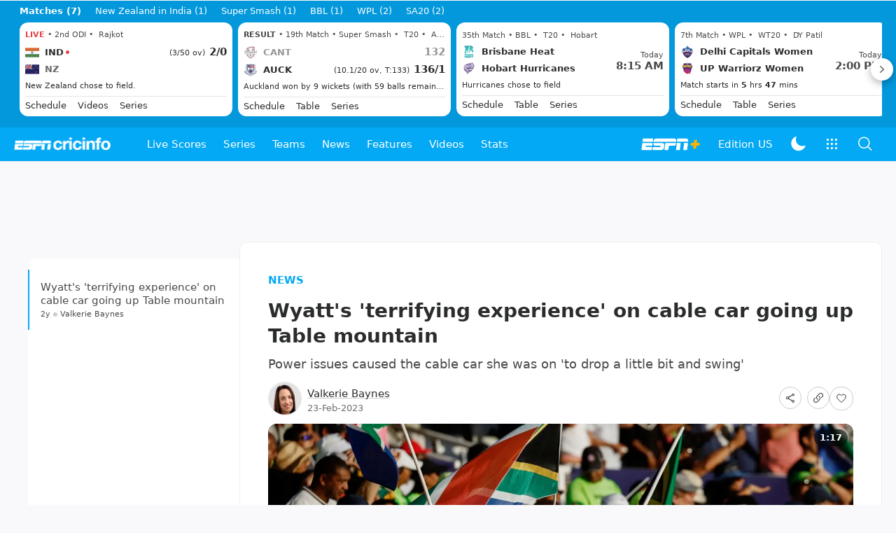

--- FILE ---
content_type: text/html; charset=utf-8
request_url: https://www.espncricinfo.com/story/danni-wyatts-terrifying-experience-on-cable-car-up-table-mountain-ahead-of-womens-world-cup-semi-final-1360445
body_size: 52180
content:
<!DOCTYPE html><html lang="en"><head><meta charSet="utf-8"/><link rel="preconnect" href="https://img1.hscicdn.com" crossorigin="anonymous"/><link rel="preconnect" href="https://dcf.espn.com" crossorigin="anonymous"/><link rel="preload" href="https://wassets.hscicdn.com/static/fonts/CiIcons/ci-icons-v3.7/fonts/icomoon.woff?gencn3" as="font" type="font/woff2" crossorigin="anonymous"/><script type="text/javascript">
          /*! js-cookie v3.0.5 | MIT */
          !function(e,t){"object"==typeof exports&&"undefined"!=typeof module?module.exports=t():"function"==typeof define&&define.amd?define(t):(e="undefined"!=typeof globalThis?globalThis:e||self,function(){var n=e.Cookies,o=e.Cookies=t();o.noConflict=function(){return e.Cookies=n,o}}())}(this,(function(){"use strict";function e(e){for(var t=1;t<arguments.length;t++){var n=arguments[t];for(var o in n)e[o]=n[o]}return e}var t=function t(n,o){function r(t,r,i){if("undefined"!=typeof document){"number"==typeof(i=e({},o,i)).expires&&(i.expires=new Date(Date.now()+864e5*i.expires)),i.expires&&(i.expires=i.expires.toUTCString()),t=encodeURIComponent(t).replace(/%(2[346B]|5E|60|7C)/g,decodeURIComponent).replace(/[()]/g,escape);var c="";for(var u in i)i[u]&&(c+="; "+u,!0!==i[u]&&(c+="="+i[u].split(";")[0]));return document.cookie=t+"="+n.write(r,t)+c}}return Object.create({set:r,get:function(e){if("undefined"!=typeof document&&(!arguments.length||e)){for(var t=document.cookie?document.cookie.split("; "):[],o={},r=0;r<t.length;r++){var i=t[r].split("="),c=i.slice(1).join("=");try{var u=decodeURIComponent(i[0]);if(o[u]=n.read(c,u),e===u)break}catch(e){}}return e?o[e]:o}},remove:function(t,n){r(t,"",e({},n,{expires:-1}))},withAttributes:function(n){return t(this.converter,e({},this.attributes,n))},withConverter:function(n){return t(e({},this.converter,n),this.attributes)}},{attributes:{value:Object.freeze(o)},converter:{value:Object.freeze(n)}})}({read:function(e){return'"'===e[0]&&(e=e.slice(1,-1)),e.replace(/(%[dA-F]{2})+/gi,decodeURIComponent)},write:function(e){return encodeURIComponent(e).replace(/%(2[346BF]|3[AC-F]|40|5[BDE]|60|7[BCD])/g,decodeURIComponent)}},{path:"/"});return t}));
        </script><script type="text/javascript">
            // DATA LAYER CONFIGURATION
            var _dl = {
              site: {
                baseDomain: 'espncricinfo.com',
                site: 'espncricinfo',
                portal: 'sports',
                country: Cookies.get('country') || 'in',
                language: window.location.pathname.startsWith('/hindi') ? 'hi_in' : 'en_us',
                otguid: 'a0595f6d-337b-4be2-8d32-ad0c5e7c829d',
              },
              page: {
                page_url: window.location.href,
                page_title: document.title,
                platform: "web",
              },
              helpersEnabled: true,
              pageViewed: false,
              visitor: {
                swid: Cookies.get('SWID'),
              }
            };

            // SUBSCRIBE AND PUBLISH METHODS
            _dl.subscribe = function(eventName, callback) {
              document.addEventListener("__dataLayer." + eventName, function(e) {
                if (e && e.detail)
                  callback.apply(__dataLayer, e.detail);
              });
            };

            _dl.publish = function(eventName) {
              var args = Array.prototype.splice.apply(arguments, [1, arguments.length]),
              event = new CustomEvent("__dataLayer." + eventName, {
                detail: args || []
              });
              document.dispatchEvent(event);
            };

            // MAKE DATA LAYER GLOBAL
            window.__dataLayer = window.__dataLayer || {};
            Object.assign(window.__dataLayer, _dl);
        </script><script type="text/javascript">
          var appInfoValue = Cookies.get('ci-app');
          var appInfo = null;
          var isApp = false;
          if (appInfoValue) {
            appInfo = JSON.parse(appInfoValue);

            // android || ios
            if (appInfo['pf'] === 'android' || appInfo['pf'] === 'ios') {
              isApp = true;
            }
          }
          window.hsci = window.hsci || {
            consent: {
              region: 'unknown',
              enabled: false,
              taken: true,
            },
            did: null,
            appInfo: appInfo,
            playerV5: true
          };

          // android
          if (window.CleverTap) {
            isApp = true;

          // ios
          } else if (window.webkit && window.webkit.messageHandlers && window.webkit.messageHandlers.clevertap) {
            isApp = true;
          }

          hsci.isApp = isApp;

          //Flutter webview
          window.addEventListener('flutterInAppWebViewPlatformReady', function() {
            // console.log("flutterInAppWebViewPlatformReady done")
            window.isFlutterAppReady = true;
            window.isApp = true;
          });


          hsci.injectScript = function(src, opts) {
            (function() {
              var script = document.createElement("script");
              script.type = "text/javascript";
              script.async = false;
              script.src = src;
              if(opts && typeof opts.id !== "undefined") script.id = opts.id;
              if(opts && typeof opts.async !== "undefined") script.async = opts.async;
              if(opts && typeof opts.defer !== "undefined") script.defer = opts.defer;
              var s = document.getElementsByTagName('script')[0];
              s.parentNode.insertBefore(script, s);
            })();
          };
        </script><script type="text/javascript">
          hsci.consent.region = Cookies.get('region');
          hsci.consent.country = Cookies.get('country');

          // Faiyaz - emea region is added for exisiting users with the same region cookie.
          hsci.consent.enabled = hsci.isApp ? false : hsci.consent.region === 'gdpr' || hsci.consent.region === 'emea' || hsci.consent.region === 'ccpa';

          function handler() {
            // ensighten script is loaded and consent is taken so unblock
            window.yett.unblock();

            if(!hsci.isApp && window.hsci.playerV5) {
              // Data Layer Integration
              document.dispatchEvent(new Event("dataLayerReady"));
              window.__dataLayer.publish('pageView');
            }
          }

          // Faiyaz - emea region is added for exisiting users with the same region cookie.
          if(hsci.consent.enabled) {

            //disable integration scripts
            window.YETT_BLACKLIST = [
              /www\.googletagmanager\.com/,
              /d2r1yp2w7bby2u\.cloudfront\.net/,
              /at-.*?\.js/,
              /omniture-.*?\.js/,
              /prebid.*?\.js/,
              /sb\.scorecardresearch\.com/,
              /cdn\.taboola\.com/,
              /jsc\.mgid\.com/
            ];

            // This is required for ccpa region also
            document.addEventListener('tms.ready', handler);
            document.addEventListener('onetrust.consent.loaded', handler);

            if (hsci.consent.region === 'gdpr' || hsci.consent.region === 'emea' || hsci.consent.region === 'ccpa') {
              var _alertBox1 = Cookies.get('OptanonConsentAlertBoxClosed');
              var _alertBox2 = Cookies.get('OptanonAlertBoxClosed');
              hsci.consent.taken = _alertBox1 !== undefined || _alertBox2 !== undefined;

              window.addEventListener('consent.onetrust', function(e) {
                // Check if __tcfapi is ready to detect event on close
                // @ts-ignore
                if (window.__tcfapi) {
                  __tcfapi('getTCData', 2, function(tcData, success) {
                    if (success) {
                      if (tcData.eventStatus === 'useractioncomplete') {
                        window.location.reload();
                      }
                    }
                  });
                }
              });
            }

          } else {
            // for non gdpr regions do not load following scipt upfront load after window load
            window.YETT_BLACKLIST = [
              /d2r1yp2w7bby2u\.cloudfront\.net/,
              /omniture-.*?\.js/,
              /at-.*?\.js/,
              /cdn\.taboola\.com/,
              /jsc\.mgid\.com/
            ];

            if(hsci.isApp) {
              window.addEventListener('DOMContentLoaded', function(event) {
                window.yett.unblock();
              });
            } else {
              document.addEventListener('tms.ready', handler);
              document.addEventListener('onetrust.consent.loaded', handler);
            }
          }
        </script><script type="text/javascript">!function(t,e){"object"==typeof exports&&"undefined"!=typeof module?e(exports):"function"==typeof define&&define.amd?define(["exports"],e):e((t=t||self).yett={})}(this,function(t){"use strict";function o(e,t){return e&&(!t||t!==s)&&(!a.blacklist||a.blacklist.some(function(t){return t.test(e)}))&&(!a.whitelist||a.whitelist.every(function(t){return!t.test(e)}))}function l(t){var e=t.getAttribute("src");return a.blacklist&&a.blacklist.every(function(t){return!t.test(e)})||a.whitelist&&a.whitelist.some(function(t){return t.test(e)})}var s="javascript/blocked",a={blacklist:window.YETT_BLACKLIST,whitelist:window.YETT_WHITELIST},u={blacklisted:[]},f=new MutationObserver(function(t){for(var e=0;e<t.length;e++)for(var i=t[e].addedNodes,n=function(t){var n=i[t];if(1===n.nodeType&&"SCRIPT"===n.tagName){var e=n.src,r=n.type;if(o(e,r)){u.blacklisted.push(n.cloneNode()),n.type=s;n.addEventListener("beforescriptexecute",function t(e){n.getAttribute("type")===s&&e.preventDefault(),n.removeEventListener("beforescriptexecute",t)}),n.parentElement&&n.parentElement.removeChild(n)}}},r=0;r<i.length;r++)n(r)});f.observe(document.documentElement,{childList:!0,subtree:!0});var c=document.createElement;function p(t){return function(t){if(Array.isArray(t)){for(var e=0,n=new Array(t.length);e<t.length;e++)n[e]=t[e];return n}}(t)||function(t){if(Symbol.iterator in Object(t)||"[object Arguments]"===Object.prototype.toString.call(t))return Array.from(t)}(t)||function(){throw new TypeError("Invalid attempt to spread non-iterable instance")}()}document.createElement=function(){for(var t=arguments.length,e=new Array(t),n=0;n<t;n++)e[n]=arguments[n];if("script"!==e[0].toLowerCase())return c.bind(document).apply(void 0,e);var r=c.bind(document).apply(void 0,e),i=r.setAttribute.bind(r);return Object.defineProperties(r,{src:{get:function(){var t=r.getAttribute("src");return t&&0===t.indexOf("//")?document.location.protocol+t:t||""},set:function(t){return o(t,r.type)&&i("type",s),i("src",t),!0}},type:{set:function(t){var e=o(r.src,r.type)?s:t;return i("type",e),!0}}}),r.setAttribute=function(t,e){"type"===t||"src"===t?r[t]=e:HTMLScriptElement.prototype.setAttribute.call(r,t,e)},r};var d=new RegExp("[|\\{}()[\\]^$+*?.]","g");t.unblock=function(){for(var t=arguments.length,n=new Array(t),e=0;e<t;e++)n[e]=arguments[e];n.length<1?(a.blacklist=[],a.whitelist=[]):(a.blacklist&&(a.blacklist=a.blacklist.filter(function(e){return n.every(function(t){return"string"==typeof t?!e.test(t):t instanceof RegExp?e.toString()!==t.toString():void 0})})),a.whitelist&&(a.whitelist=[].concat(p(a.whitelist),p(n.map(function(e){if("string"==typeof e){var n=".*"+e.replace(d,"\$&")+".*";if(a.whitelist.every(function(t){return t.toString()!==n.toString()}))return new RegExp(n)}else if(e instanceof RegExp&&a.whitelist.every(function(t){return t.toString()!==e.toString()}))return e;return null}).filter(Boolean)))));for(var r=document.querySelectorAll('script[type="'.concat(s,'"]')),i=0;i<r.length;i++){var o=r[i];l(o)&&(o.type="application/javascript",u.blacklisted.push(o),o.parentElement.removeChild(o))}var c=0;p(u.blacklisted).forEach(function(t,e){if(l(t)){var n=document.createElement("script");n.setAttribute("src",t.src),n.setAttribute("type","application/javascript"),document.head.appendChild(n),u.blacklisted.splice(e-c,1),c++}}),a.blacklist&&a.blacklist.length<1&&f.disconnect()},Object.defineProperty(t,"__esModule",{value:!0})});</script><script type="text/javascript">
            if(!hsci.isApp) {
                hsci.injectScript('//dcf.espn.com/TWDC-DTCI/prod/Bootstrap.js', {async: true});
            }
          </script><script type="text/javascript">window.googletag = window.googletag || {cmd: []};
          window.pbjs = window.pbjs || {que: []};
          window._taboola = window._taboola || [];
          window._outbrain = window._outbrain || [];
        </script><meta name="viewport" content="width=device-width, initial-scale=1.0, maximum-scale=1.0, user-scalable=0"/><link rel="manifest" href="/static/json/manifest.json"/><link rel="shortcut icon" type="image/x-icon" href="https://wassets.hscicdn.com/static/images/favicon.ico"/><link href="https://wassets.hscicdn.com/static/images/iphone5_splash.png" media="(device-width: 320px) and (device-height: 568px) and (-webkit-device-pixel-ratio: 2)" rel="apple-touch-startup-image"/><link href="https://wassets.hscicdn.com/static/images/iphone6_splash.png" media="(device-width: 375px) and (device-height: 667px) and (-webkit-device-pixel-ratio: 2)" rel="apple-touch-startup-image"/><link href="https://wassets.hscicdn.com/static/images/iphoneplus_splash.png" media="(device-width: 621px) and (device-height: 1104px) and (-webkit-device-pixel-ratio: 3)" rel="apple-touch-startup-image"/><link href="https://wassets.hscicdn.com/static/images/iphonex_splash.png" media="(device-width: 375px) and (device-height: 812px) and (-webkit-device-pixel-ratio: 3)" rel="apple-touch-startup-image"/><link href="https://wassets.hscicdn.com/static/images/iphonexr_splash.png" media="(device-width: 414px) and (device-height: 896px) and (-webkit-device-pixel-ratio: 2)" rel="apple-touch-startup-image"/><link href="https://wassets.hscicdn.com/static/images/iphonexsmax_splash.png" media="(device-width: 414px) and (device-height: 896px) and (-webkit-device-pixel-ratio: 3)" rel="apple-touch-startup-image"/><link href="https://wassets.hscicdn.com/static/images/ipad_splash.png" media="(device-width: 768px) and (device-height: 1024px) and (-webkit-device-pixel-ratio: 2)" rel="apple-touch-startup-image"/><link href="https://wassets.hscicdn.com/static/images/ipadpro1_splash.png" media="(device-width: 834px) and (device-height: 1112px) and (-webkit-device-pixel-ratio: 2)" rel="apple-touch-startup-image"/><link href="https://wassets.hscicdn.com/static/images/ipadpro3_splash.png" media="(device-width: 834px) and (device-height: 1194px) and (-webkit-device-pixel-ratio: 2)" rel="apple-touch-startup-image"/><link href="https://wassets.hscicdn.com/static/images/ipadpro2_splash.png" media="(device-width: 1024px) and (device-height: 1366px) and (-webkit-device-pixel-ratio: 2)" rel="apple-touch-startup-image"/><meta name="mobile-web-app-capable" content="yes"/><meta name="apple-mobile-web-app-title" content="ESPN Cricinfo"/><meta name="apple-mobile-web-app-status-bar-style" content="black"/><meta name="theme-color" content="#03a9f4"/><link rel="apple-touch-icon" sizes="72x72" href="https://wassets.hscicdn.com/static/images/ios-72.png" type="image/png"/><link rel="apple-touch-icon" sizes="120x120" href="https://wassets.hscicdn.com/static/images/ios-120.png" type="image/png"/><link rel="apple-touch-icon" sizes="144x144" href="https://wassets.hscicdn.com/static/images/ios-144.png" type="image/png"/><link rel="apple-touch-icon" sizes="180x180" href="https://wassets.hscicdn.com/static/images/ios-180.png" type="image/png"/><title>Danni Wyatt&#x27;s &#x27;terrifying experience&#x27; on cable car up Table mountain ahead of Women&#x27;s World Cup semi-final | ESPNcricinfo</title><meta name="title" content="Danni Wyatt&#x27;s &#x27;terrifying experience&#x27; on cable car up Table mountain ahead of Women&#x27;s World Cup semi-final | ESPNcricinfo"/><meta name="description" content="Power issues caused the cable car she was on &#x27;to drop a little bit and swing&#x27;"/><meta name="keywords" content=",news,daily,package,cricket,headlines,bulletin"/><meta name="robots" content="index,follow, max-snippet:-1, max-video-preview:-1, max-image-preview:large"/><meta name="googlebot" content="index,follow, max-snippet:-1, max-video-preview:-1, max-image-preview:large"/><link rel="canonical" href="https://www.espncricinfo.com/story/danni-wyatts-terrifying-experience-on-cable-car-up-table-mountain-ahead-of-womens-world-cup-semi-final-1360445"/><meta property="og:site_name" content="ESPNcricinfo"/><meta property="og:type" content="website"/><meta property="og:title" content="Wyatt&#x27;s &#x27;terrifying experience&#x27; on cable car going up Table mountain"/><meta property="og:description" content="Power issues caused the cable car she was on &#x27;to drop a little bit and swing&#x27;"/><meta property="og:image" content="https://img1.hscicdn.com/image/upload/f_auto/lsci/db/PICTURES/CMS/301400/301465.3.jpg"/><meta property="og:url" content="https://www.espncricinfo.com/story/danni-wyatts-terrifying-experience-on-cable-car-up-table-mountain-ahead-of-womens-world-cup-semi-final-1360445"/><meta property="fb:app_id" content="260890547115"/><meta property="fb:pages" content="104266592953439"/><meta name="twitter:site" content="@espncricinfo"/><meta name="twitter:card" content="summary_large_image"/><meta name="twitter:app:name:iphone" content="ESPNcricinfo"/><meta name="twitter:app:id:iphone" content="417408017"/><meta name="twitter:app:name:googleplay" content="ESPNcricinfo"/><meta name="twitter:app:id:googleplay" content="com.july.cricinfo"/><meta name="twitter:title" content="Wyatt&#x27;s &#x27;terrifying experience&#x27; on cable car going up Table mountain"/><meta name="twitter:description" content="Power issues caused the cable car she was on &#x27;to drop a little bit and swing&#x27;"/><meta name="twitter:image" content="https://img1.hscicdn.com/image/upload/f_auto/lsci/db/PICTURES/CMS/301400/301465.3.jpg"/><link rel="amphtml" href="https://www.espncricinfo.com/story/danni-wyatts-terrifying-experience-on-cable-car-up-table-mountain-ahead-of-womens-world-cup-semi-final-1360445?platform=amp"/><meta itemProp="name" content="Danni Wyatt&#x27;s &#x27;terrifying experience&#x27; on cable car up Table mountain ahead of Women&#x27;s World Cup semi-final | ESPNcricinfo"/><meta itemProp="description" content="Power issues caused the cable car she was on &#x27;to drop a little bit and swing&#x27;"/><meta itemProp="image" content="https://img1.hscicdn.com/image/upload/f_auto/lsci/db/PICTURES/CMS/301400/301465.3.jpg"/><meta itemProp="publisher" content="ESPNcricinfo"/><meta itemProp="url" content="https://www.espncricinfo.com/story/danni-wyatts-terrifying-experience-on-cable-car-up-table-mountain-ahead-of-womens-world-cup-semi-final-1360445"/><meta itemProp="editor" content="ESPNcricinfo"/><meta itemProp="headline" content="Danni Wyatt&#x27;s &#x27;terrifying experience&#x27; on cable car up Table mountain ahead of Women&#x27;s World Cup semi-final | ESPNcricinfo"/><meta itemProp="sourceOrganization" content="ESPN Digital Media Pvt Ltd"/><meta itemProp="keywords" content=",news,daily,package,cricket,headlines,bulletin"/><meta itemProp="datePublished" content="2023-02-23T22:08:00+05:30"/><meta itemProp="dateModified" content="2023-02-23T22:45:12+05:30"/><script type="application/ld+json">{"@context":"https://schema.org","@type":"Organization","name":"ESPN Digital Media Private Limited","url":"https://www.espncricinfo.com","logo":"/static/images/espncricinfo-logo-full.png","address":{"@type":"PostalAddress","streetAddress":"Ground Floor, Embassy Golf Links Business Park, Cherry Hills, Intermediate Ring Road, Domlur","addressLocality":"Bangalore","addressRegion":"India","postalCode":"560071","Telephone":"+91-080-68479700"},"sameAs":["https://www.facebook.com/Cricinfo","https://twitter.com/ESPNcricinfo","https://www.youtube.com/espncricinfo"]}</script><script type="application/ld+json">{"@context":"https://schema.org","@graph":[{"@context":"https://schema.org","@type":"SiteNavigationElement","@id":"#nav-item","name":"Live Scores","url":"https://www.espncricinfo.com/live-cricket-score"},{"@context":"https://schema.org","@type":"SiteNavigationElement","@id":"#nav-item","name":"Live Scores Home","url":"https://www.espncricinfo.com/live-cricket-score"},{"@context":"https://schema.org","@type":"SiteNavigationElement","@id":"#nav-item","name":"Schedule","url":"https://www.espncricinfo.com/live-cricket-match-schedule-fixtures"},{"@context":"https://schema.org","@type":"SiteNavigationElement","@id":"#nav-item","name":"Results","url":"https://www.espncricinfo.com/live-cricket-match-results"},{"@context":"https://schema.org","@type":"SiteNavigationElement","@id":"#nav-item","name":"Month view","url":"https://www.espncricinfo.com/live-cricket-month-view"},{"@context":"https://schema.org","@type":"SiteNavigationElement","@id":"#nav-item","name":"Season view","url":"https://www.espncricinfo.com/ci/engine/series/index.html?view=season"},{"@context":"https://schema.org","@type":"SiteNavigationElement","@id":"#nav-item","name":"International calendar","url":"https://www.espncricinfo.com/ci/engine/match/index.html?view=calendar"},{"@context":"https://schema.org","@type":"SiteNavigationElement","@id":"#nav-item","name":"Desktop Scoreboard","url":"https://www.espncricinfo.com/ci/engine/match/scores/desktop.html"},{"@context":"https://schema.org","@type":"SiteNavigationElement","@id":"#nav-item","name":"Series","url":"https://www.espncricinfo.com/cricket-fixtures"},{"@context":"https://schema.org","@type":"SiteNavigationElement","@id":"#nav-item","name":"WPL 2026","url":"https://www.espncricinfo.com/series/women-s-premier-league-2025-26-1510059"},{"@context":"https://schema.org","@type":"SiteNavigationElement","@id":"#nav-item","name":"India vs New Zealand","url":"https://www.espncricinfo.com/series/new-zealand-in-india-2025-26-1490228"},{"@context":"https://schema.org","@type":"SiteNavigationElement","@id":"#nav-item","name":"The Ashes","url":"https://www.espncricinfo.com/series/the-ashes-2025-26-1455609"},{"@context":"https://schema.org","@type":"SiteNavigationElement","@id":"#nav-item","name":"Under-19 World Cup","url":"https://www.espncricinfo.com/series/men-s-under-19-world-cup-2025-26-1511849"},{"@context":"https://schema.org","@type":"SiteNavigationElement","@id":"#nav-item","name":"Men's T20 World Cup 2026","url":"https://www.espncricinfo.com/series/icc-men-s-t20-world-cup-2025-26-1502138"},{"@context":"https://schema.org","@type":"SiteNavigationElement","@id":"#nav-item","name":"Sri Lanka vs Pakistan","url":"https://www.espncricinfo.com/series/pakistan-in-sri-lanka-2025-26-1514478"},{"@context":"https://schema.org","@type":"SiteNavigationElement","@id":"#nav-item","name":"SA20 2026","url":"https://www.espncricinfo.com/series/sa20-2025-26-1494252"},{"@context":"https://schema.org","@type":"SiteNavigationElement","@id":"#nav-item","name":"BBL 2025","url":"https://www.espncricinfo.com/series/big-bash-league-2025-26-1490534"},{"@context":"https://schema.org","@type":"SiteNavigationElement","@id":"#nav-item","name":"BPL 2025","url":"https://www.espncricinfo.com/series/bangladesh-premier-league-2025-26-1516530"},{"@context":"https://schema.org","@type":"SiteNavigationElement","@id":"#nav-item","name":"IPL 2026","url":"https://www.espncricinfo.com/series/indian-premier-league-2025-26-1510719"},{"@context":"https://schema.org","@type":"SiteNavigationElement","@id":"#nav-item","name":"Men's Super Smash","url":"https://www.espncricinfo.com/series/super-smash-2025-26-1499623"},{"@context":"https://schema.org","@type":"SiteNavigationElement","@id":"#nav-item","name":"Women's Super Smash","url":"https://www.espncricinfo.com/series/women-s-super-smash-2025-26-1499624"},{"@context":"https://schema.org","@type":"SiteNavigationElement","@id":"#nav-item","name":"Test Championship 2025-2027","url":"https://www.espncricinfo.com/series/icc-world-test-championship-2025-2027-1472510"},{"@context":"https://schema.org","@type":"SiteNavigationElement","@id":"#nav-item","name":"Women's Championship","url":"https://www.espncricinfo.com/series/icc-women-s-championship-2022-23-2025-1308225"},{"@context":"https://schema.org","@type":"SiteNavigationElement","@id":"#nav-item","name":"World Cup League 2","url":"https://www.espncricinfo.com/series/icc-men-s-cricket-world-cup-league-2-2023-24-2027-1420525"},{"@context":"https://schema.org","@type":"SiteNavigationElement","@id":"#nav-item","name":"CWC Challenge League Group A","url":"https://www.espncricinfo.com/series/cwc-challenge-league-group-a-2024-2026-1451764"},{"@context":"https://schema.org","@type":"SiteNavigationElement","@id":"#nav-item","name":"CWC Challenge League Group B","url":"https://www.espncricinfo.com/series/cwc-challenge-league-group-b-2024-2026-1451884"},{"@context":"https://schema.org","@type":"SiteNavigationElement","@id":"#nav-item","name":"-Future series-","url":"https://www.espncricinfo.com/cricket-fixtures/#future"},{"@context":"https://schema.org","@type":"SiteNavigationElement","@id":"#nav-item","name":"-Archives-","url":"https://www.espncricinfo.com/ci/engine/series/index.html"},{"@context":"https://schema.org","@type":"SiteNavigationElement","@id":"#nav-item","name":"Teams","url":"https://www.espncricinfo.com/team"},{"@context":"https://schema.org","@type":"SiteNavigationElement","@id":"#nav-item","name":"Australia","url":"https://www.espncricinfo.com/team/australia-2"},{"@context":"https://schema.org","@type":"SiteNavigationElement","@id":"#nav-item","name":"Afghanistan","url":"https://www.espncricinfo.com/team/afghanistan-40"},{"@context":"https://schema.org","@type":"SiteNavigationElement","@id":"#nav-item","name":"Bangladesh","url":"https://www.espncricinfo.com/team/bangladesh-25"},{"@context":"https://schema.org","@type":"SiteNavigationElement","@id":"#nav-item","name":"Canada","url":"https://www.espncricinfo.com/team/canada-17"},{"@context":"https://schema.org","@type":"SiteNavigationElement","@id":"#nav-item","name":"England","url":"https://www.espncricinfo.com/team/england-1"},{"@context":"https://schema.org","@type":"SiteNavigationElement","@id":"#nav-item","name":"Ireland","url":"https://www.espncricinfo.com/team/ireland-29"},{"@context":"https://schema.org","@type":"SiteNavigationElement","@id":"#nav-item","name":"India","url":"https://www.espncricinfo.com/team/india-6"},{"@context":"https://schema.org","@type":"SiteNavigationElement","@id":"#nav-item","name":"Namibia","url":"https://www.espncricinfo.com/team/namibia-28"},{"@context":"https://schema.org","@type":"SiteNavigationElement","@id":"#nav-item","name":"New Zealand","url":"https://www.espncricinfo.com/team/new-zealand-5"},{"@context":"https://schema.org","@type":"SiteNavigationElement","@id":"#nav-item","name":"Nepal","url":"https://www.espncricinfo.com/team/nepal-33"},{"@context":"https://schema.org","@type":"SiteNavigationElement","@id":"#nav-item","name":"Pakistan","url":"https://www.espncricinfo.com/team/pakistan-7"},{"@context":"https://schema.org","@type":"SiteNavigationElement","@id":"#nav-item","name":"Netherlands","url":"https://www.espncricinfo.com/team/netherlands-15"},{"@context":"https://schema.org","@type":"SiteNavigationElement","@id":"#nav-item","name":"South Africa","url":"https://www.espncricinfo.com/team/south-africa-3"},{"@context":"https://schema.org","@type":"SiteNavigationElement","@id":"#nav-item","name":"Oman","url":"https://www.espncricinfo.com/team/oman-37"},{"@context":"https://schema.org","@type":"SiteNavigationElement","@id":"#nav-item","name":"Sri Lanka","url":"https://www.espncricinfo.com/team/sri-lanka-8"},{"@context":"https://schema.org","@type":"SiteNavigationElement","@id":"#nav-item","name":"Scotland","url":"https://www.espncricinfo.com/team/scotland-30"},{"@context":"https://schema.org","@type":"SiteNavigationElement","@id":"#nav-item","name":"West Indies","url":"https://www.espncricinfo.com/team/west-indies-4"},{"@context":"https://schema.org","@type":"SiteNavigationElement","@id":"#nav-item","name":"UAE","url":"https://www.espncricinfo.com/team/united-arab-emirates-27"},{"@context":"https://schema.org","@type":"SiteNavigationElement","@id":"#nav-item","name":"Zimbabwe","url":"https://www.espncricinfo.com/team/zimbabwe-9"},{"@context":"https://schema.org","@type":"SiteNavigationElement","@id":"#nav-item","name":"USA","url":"https://www.espncricinfo.com/team/united-states-of-america-11"},{"@context":"https://schema.org","@type":"SiteNavigationElement","@id":"#nav-item","name":"News","url":"https://www.espncricinfo.com/cricket-news"},{"@context":"https://schema.org","@type":"SiteNavigationElement","@id":"#nav-item","name":"News Home","url":"https://www.espncricinfo.com/cricket-news"},{"@context":"https://schema.org","@type":"SiteNavigationElement","@id":"#nav-item","name":"Future of ODIs","url":"https://www.espncricinfo.com/cricket-news/the-future-of-odis-39"},{"@context":"https://schema.org","@type":"SiteNavigationElement","@id":"#nav-item","name":"Ball-tampering","url":"https://www.espncricinfo.com/cricket-news/ball-tampering-25"},{"@context":"https://schema.org","@type":"SiteNavigationElement","@id":"#nav-item","name":"Technology in cricket","url":"https://www.espncricinfo.com/cricket-news/technology-in-cricket-18"},{"@context":"https://schema.org","@type":"SiteNavigationElement","@id":"#nav-item","name":"Racism","url":"https://www.espncricinfo.com/cricket-news/racism-99"},{"@context":"https://schema.org","@type":"SiteNavigationElement","@id":"#nav-item","name":"Run-out controversies","url":"https://www.espncricinfo.com/cricket-news/run-out-controversies-325"},{"@context":"https://schema.org","@type":"SiteNavigationElement","@id":"#nav-item","name":"Corruption","url":"https://www.espncricinfo.com/cricket-news/corruption-in-cricket-4"},{"@context":"https://schema.org","@type":"SiteNavigationElement","@id":"#nav-item","name":"Features","url":"https://www.espncricinfo.com/cricket-features"},{"@context":"https://schema.org","@type":"SiteNavigationElement","@id":"#nav-item","name":"Features Home","url":"https://www.espncricinfo.com/cricket-features"},{"@context":"https://schema.org","@type":"SiteNavigationElement","@id":"#nav-item","name":"On this day","url":"https://www.espncricinfo.com/on-this-day/cricket-events"},{"@context":"https://schema.org","@type":"SiteNavigationElement","@id":"#nav-item","name":"Writers","url":"https://www.espncricinfo.com/espncricinfo-writers-index"},{"@context":"https://schema.org","@type":"SiteNavigationElement","@id":"#nav-item","name":"Web stories","url":"https://www.espncricinfo.com/webstories"},{"@context":"https://schema.org","@type":"SiteNavigationElement","@id":"#nav-item","name":"Photo galleries","url":"https://www.espncricinfo.com/gallery"},{"@context":"https://schema.org","@type":"SiteNavigationElement","@id":"#nav-item","name":"Cricinfo 30 years","url":"https://www.espncricinfo.com/cricinfo-30-years"},{"@context":"https://schema.org","@type":"SiteNavigationElement","@id":"#nav-item","name":"The Cricket Monthly","url":"https://www.thecricketmonthly.com/"},{"@context":"https://schema.org","@type":"SiteNavigationElement","@id":"#nav-item","name":"Videos","url":"https://www.espncricinfo.com/cricket-videos/"},{"@context":"https://schema.org","@type":"SiteNavigationElement","@id":"#nav-item","name":"Cricinformed","url":"https://www.espncricinfo.com/cricket-videos/genre/cricinformed-299"},{"@context":"https://schema.org","@type":"SiteNavigationElement","@id":"#nav-item","name":"TimeOut","url":"https://www.espncricinfo.com/cricket-videos/genre/time-out-221"},{"@context":"https://schema.org","@type":"SiteNavigationElement","@id":"#nav-item","name":"Matchday","url":"https://www.espncricinfo.com/cricket-videos/genre/match-day-155"},{"@context":"https://schema.org","@type":"SiteNavigationElement","@id":"#nav-item","name":"25 Questions","url":"https://www.espncricinfo.com/cricket-videos/genre/25-questions-191"},{"@context":"https://schema.org","@type":"SiteNavigationElement","@id":"#nav-item","name":"News and Analysis","url":"https://www.espncricinfo.com/cricket-videos/genre/news-and-analysis-34"},{"@context":"https://schema.org","@type":"SiteNavigationElement","@id":"#nav-item","name":"Interviews","url":"https://www.espncricinfo.com/cricket-videos/genre/interviews-9"},{"@context":"https://schema.org","@type":"SiteNavigationElement","@id":"#nav-item","name":"Features","url":"https://www.espncricinfo.com/cricket-videos/genre/features-46"},{"@context":"https://schema.org","@type":"SiteNavigationElement","@id":"#nav-item","name":"Press Conference","url":"https://www.espncricinfo.com/cricket-videos/genre/press-conference-2"},{"@context":"https://schema.org","@type":"SiteNavigationElement","@id":"#nav-item","name":"Polite Enquiries","url":"https://www.espncricinfo.com/cricket-videos/genre/politeenquiries-119"},{"@context":"https://schema.org","@type":"SiteNavigationElement","@id":"#nav-item","name":"Run Order","url":"https://www.espncricinfo.com/cricket-videos/genre/run-order-166"},{"@context":"https://schema.org","@type":"SiteNavigationElement","@id":"#nav-item","name":"Newsroom","url":"https://www.espncricinfo.com/cricket-videos/genre/newsroom-218"},{"@context":"https://schema.org","@type":"SiteNavigationElement","@id":"#nav-item","name":"Highlights","url":"https://www.espncricinfo.com/cricket-videos/genre/highlights-37"},{"@context":"https://schema.org","@type":"SiteNavigationElement","@id":"#nav-item","name":"YouTube","url":"https://www.youtube.com/ESPNCricinfo"},{"@context":"https://schema.org","@type":"SiteNavigationElement","@id":"#nav-item","name":"Stats","url":"https://www.espncricinfo.com/records"},{"@context":"https://schema.org","@type":"SiteNavigationElement","@id":"#nav-item","name":"Stats home","url":"https://www.espncricinfo.com/records"},{"@context":"https://schema.org","@type":"SiteNavigationElement","@id":"#nav-item","name":"AskCricinfo","url":"https://www.espncricinfo.com/ask"},{"@context":"https://schema.org","@type":"SiteNavigationElement","@id":"#nav-item","name":"Statsguru","url":"https://stats.espncricinfo.com/ci/engine/stats/index.html"},{"@context":"https://schema.org","@type":"SiteNavigationElement","@id":"#nav-item","name":"SuperStats","url":"https://www.espncricinfo.com/genre/superstats-706"},{"@context":"https://schema.org","@type":"SiteNavigationElement","@id":"#nav-item","name":"2025 records","url":"https://www.espncricinfo.com/records/year/2025-2025"},{"@context":"https://schema.org","@type":"SiteNavigationElement","@id":"#nav-item","name":"2024 records","url":"https://www.espncricinfo.com/records/year/2024-2024"},{"@context":"https://schema.org","@type":"SiteNavigationElement","@id":"#nav-item","name":"All records","url":"https://www.espncricinfo.com/records"},{"@context":"https://schema.org","@type":"SiteNavigationElement","@id":"#nav-item","name":"Players","url":"https://www.espncricinfo.com/cricketers"},{"@context":"https://schema.org","@type":"SiteNavigationElement","@id":"#nav-item","name":"Grounds","url":"https://www.espncricinfo.com/cricket-grounds"},{"@context":"https://schema.org","@type":"SiteNavigationElement","@id":"#nav-item","name":"Rankings","url":"https://www.espncricinfo.com/rankings/icc-team-ranking"}]}</script><script type="application/ld+json">{"@context":"https://schema.org","@type":"WebPage","name":"Danni Wyatt's 'terrifying experience' on cable car up Table mountain ahead of Women's World Cup semi-final | ESPNcricinfo","description":"Power issues caused the cable car she was on 'to drop a little bit and swing'","url":"https://www.espncricinfo.com/story/danni-wyatts-terrifying-experience-on-cable-car-up-table-mountain-ahead-of-womens-world-cup-semi-final-1360445","publisher":{"@type":"Organization","name":"ESPN Digital Media Private Limited","url":"https://www.espncricinfo.com","logo":{"@type":"ImageObject","contentUrl":"/static/images/espncricinfo-logo-full.png"}}}</script><script type="application/ld+json">{"@context":"https://schema.org","@type":"NewsArticle","url":"https://www.espncricinfo.com/story/danni-wyatts-terrifying-experience-on-cable-car-up-table-mountain-ahead-of-womens-world-cup-semi-final-1360445","articleBody":"England are targeting a calm performance in their Women's T20 World Cup semi-final against South Africa on Friday, but opening batter Danni Wyatt's nerves were frayed in the lead-up during an incident involving a cable car she was travelling in down Table Mountain.Wyatt revealed during a pre-match press conference in Cape Town on Thursday that a cable car she was travelling in while descending the peak on Wednesday afternoon \"decided to drop a little bit and swung\".Members of the England Women's team were queuing for the cable cars, which transport visitors up and down the 1,086m mountain, when they saw one stop on its way up, which Wyatt said had made her \"nervous\". It was shortly after Wyatt and Sophia Dunkley had boarded a car to descend that the incident occurred, stemming from a technical problem with a hydraulic back-up motor used to operate the cars when power to the usual electric motor is cut during load shedding. South Africa has been increasingly hit by load shedding, where the power supply is rationed to different areas throughout the day and night because demand outweighs capacity.\"Going back down yesterday, there were a few technical issues that made me very nervous before we boarded the cable car,\" Wyatt said. \"And then it decided to drop a little bit and swung. It was a very terrifying experience. I don't think I'll be going up that mountain again anytime soon.\"Wyatt said it wasn't her first visit to Table Mountain, having been there \"about seven years ago\" but the incident on her latest visit had put her off returning.\"I think that'll be the last time,\" she said. \"I'm not going on that cable car ever again. It's the load shedding, once the electricity goes, that's it. Staying away from it. I'll take the stairs.\"Asked if she screamed, Wyatt replied: \"Yes, I did. I think everyone did. Well, literally everyone. A lot of people were shaking.\"Wahida Parker, managing director of the Table Mountain Aerial Cableway Company, said: \"Table Mountain Cableway Company uses a hydraulic back-up motor during load shedding that replaces the electric motor that operates our cars and their movement. This motor experienced a technical problem on Wednesday, which caused our cars to get stuck on the line.\"We adopted two approaches simultaneously to resolve the problem. Our technicians worked to find the fault so that we could get moving as soon as possible, while at the same time, we contacted the City of Cape Town to ask that the power to our area be restored so that we could bring our passengers down safely and quickly.\"We pride ourselves on providing visitors with a positive and enjoyable experience, and what happened on Wednesday is not what we aim for. We sincerely regret the experience that passengers had who were stuck in our cars. We are happy to confirm that all the passengers safely reached the upper and lower stations.\"","articleSection":"ICC Women's T20 World Cup","mainEntityOfPage":{"@type":"WebPage","@id":"https://www.espncricinfo.com/story/danni-wyatts-terrifying-experience-on-cable-car-up-table-mountain-ahead-of-womens-world-cup-semi-final-1360445"},"headline":"Wyatt's 'terrifying experience' on cable car going up Table mountain","description":"Power issues caused the cable car she was on 'to drop a little bit and swing'","datePublished":"2023-02-23T16:38:00+00:00","dateModified":"2023-02-23T17:15:12+00:00","publisher":{"@type":"Organization","name":"ESPNcricinfo","logo":{"@type":"ImageObject","url":"/static/images/espncricinfo-logo-full.png","width":"125","height":"26"}},"author":{"@type":"Person","name":"Valkerie Baynes","url":"/author/valkerie-baynes-754"},"image":{"@type":"ImageObject","url":"https://img1.hscicdn.com/image/upload/f_auto/lsci/db/PICTURES/CMS/301400/301465.3.jpg","width":"350","height":"200"},"isAccessibleForFree":true}</script><link rel="preload" fetchPriority="auto" as="image" href="https://img1.hscicdn.com/image/upload/f_auto,t_ds_wide_w_1280,q_70/esci/media/motion/2023/0223/dm_230223_INET_CRIC_wwcprv_saveng_nonbranded_global/dm_230223_INET_CRIC_wwcprv_saveng_nonbranded_global.jpg"/><meta name="next-head-count" content="73"/><link data-next-font="" rel="preconnect" href="/" crossorigin="anonymous"/><link rel="preload" href="https://wassets.hscicdn.com/_next/static/css/555538078b0b0fcb.css" as="style"/><link rel="stylesheet" href="https://wassets.hscicdn.com/_next/static/css/555538078b0b0fcb.css" data-n-g=""/><noscript data-n-css=""></noscript><script defer="" nomodule="" src="https://wassets.hscicdn.com/_next/static/chunks/polyfills-78c92fac7aa8fdd8.js"></script><script defer="" src="https://wassets.hscicdn.com/_next/static/chunks/CiLanguageEnglish.44cecc4cb23f9718.js"></script><script defer="" src="https://wassets.hscicdn.com/_next/static/chunks/4657.abcb2e5936dfe1d8.js"></script><script defer="" src="https://wassets.hscicdn.com/_next/static/chunks/CiVideoPlayerLiveStream.7f2b72aed04b9cde.js"></script><script src="https://wassets.hscicdn.com/_next/static/chunks/webpack-69668e6f336223ad.js" defer=""></script><script src="https://wassets.hscicdn.com/_next/static/chunks/framework-70f95e8fb8fe7028.js" defer=""></script><script src="https://wassets.hscicdn.com/_next/static/chunks/main-46c7eef8fbc39f54.js" defer=""></script><script src="https://wassets.hscicdn.com/_next/static/chunks/pages/_app-9c13bae1e3ffabdd.js" defer=""></script><script src="https://wassets.hscicdn.com/_next/static/chunks/9301-1061a2499d19e30d.js" defer=""></script><script src="https://wassets.hscicdn.com/_next/static/chunks/2024-d083a4536cc32940.js" defer=""></script><script src="https://wassets.hscicdn.com/_next/static/chunks/9515-ea150dbf5171c32e.js" defer=""></script><script src="https://wassets.hscicdn.com/_next/static/chunks/7185-8c8b43a234cfc1e5.js" defer=""></script><script src="https://wassets.hscicdn.com/_next/static/chunks/497-a5ff636093bd0121.js" defer=""></script><script src="https://wassets.hscicdn.com/_next/static/chunks/8297-e501873aa0c64375.js" defer=""></script><script src="https://wassets.hscicdn.com/_next/static/chunks/372-64e16447ca5f5ace.js" defer=""></script><script src="https://wassets.hscicdn.com/_next/static/chunks/7322-db4e1b8e6b54fc3e.js" defer=""></script><script src="https://wassets.hscicdn.com/_next/static/chunks/7348-2bf048da7d490d7f.js" defer=""></script><script src="https://wassets.hscicdn.com/_next/static/chunks/pages/story/CiStoryHomePage-81e0ed5b57c332d8.js" defer=""></script><script src="https://wassets.hscicdn.com/_next/static/3RvoFDJcOjCOSaTgqZXr9/_buildManifest.js" defer=""></script><script src="https://wassets.hscicdn.com/_next/static/3RvoFDJcOjCOSaTgqZXr9/_ssgManifest.js" defer=""></script></head><body class=""><div id="__next"><script>
    (function() {
      let theme = window?.localStorage?.getItem('ci-theme-preference') || 'LIGHT';

      // check ci-app-theme cookie required for native app theme support
      const appTheme = Cookies.get('ci_app_theme') || Cookies.get('ci-app-theme');

      if(appTheme) {
        theme = appTheme;
        window.hsciapp = { theme: appTheme };
      }

      if (theme === 'DARK') {
        document.body.dataset.colorTheme = 'dark';
      }
    })()
  </script><noscript><iframe src="//www.googletagmanager.com/ns.html?id=GTM-M2X5VXQ" height="0" width="0" style="display:none;visibility:hidden;"></iframe></noscript><section id="pane-main" class=""><section id="main-container"><aside class="ad-placeholder overlay ad-overlay-26493"></aside><div class="ds-pb-4 ds-min-h-[182px] ds-bg-fill-hsb ds-pt-2"><div class="lg:ds-container lg:ds-mx-auto lg:ds-px-5"><div class="ds-relative ds-w-full ds-scrollbar-hide ds-px-2 ds-flex ds-bg-transparent ds-overflow-x-auto ds-scrollbar-hide"><div class="ds-flex ds-flex-row ds-w-full ds-overflow-x-auto ds-scrollbar-hide ds-overflow-y-hidden"><div class="ds-shrink-0 ds-mr-5 last:ds-mr-0"><div class="ds-cursor-pointer ds-flex ds-justify-center ds-h-4"><span class="ds-text-tight-s ds-font-bold ds-flex ds-justify-center ds-items-center ds-cursor-pointer ds-flex-1 ds-text-raw-white ds-tab-active"><span>Matches<!-- --> <span>(<!-- -->7<!-- -->)</span></span></span></div></div><div class="ds-shrink-0 ds-mr-5 last:ds-mr-0"><div class="ds-cursor-pointer ds-flex ds-justify-center ds-h-4"><span class="ds-text-tight-s ds-font-regular ds-flex ds-justify-center ds-items-center ds-cursor-pointer ds-flex-1 ds-text-raw-white"><span>New Zealand in India<!-- --> <span>(<!-- -->1<!-- -->)</span></span></span></div></div><div class="ds-shrink-0 ds-mr-5 last:ds-mr-0"><div class="ds-cursor-pointer ds-flex ds-justify-center ds-h-4"><span class="ds-text-tight-s ds-font-regular ds-flex ds-justify-center ds-items-center ds-cursor-pointer ds-flex-1 ds-text-raw-white"><span>Super Smash<!-- --> <span>(<!-- -->1<!-- -->)</span></span></span></div></div><div class="ds-shrink-0 ds-mr-5 last:ds-mr-0"><div class="ds-cursor-pointer ds-flex ds-justify-center ds-h-4"><span class="ds-text-tight-s ds-font-regular ds-flex ds-justify-center ds-items-center ds-cursor-pointer ds-flex-1 ds-text-raw-white"><span>BBL<!-- --> <span>(<!-- -->1<!-- -->)</span></span></span></div></div><div class="ds-shrink-0 ds-mr-5 last:ds-mr-0"><div class="ds-cursor-pointer ds-flex ds-justify-center ds-h-4"><span class="ds-text-tight-s ds-font-regular ds-flex ds-justify-center ds-items-center ds-cursor-pointer ds-flex-1 ds-text-raw-white"><span>WPL<!-- --> <span>(<!-- -->2<!-- -->)</span></span></span></div></div><div class="ds-shrink-0 ds-mr-5 last:ds-mr-0"><div class="ds-cursor-pointer ds-flex ds-justify-center ds-h-4"><span class="ds-text-tight-s ds-font-regular ds-flex ds-justify-center ds-items-center ds-cursor-pointer ds-flex-1 ds-text-raw-white"><span>SA20<!-- --> <span>(<!-- -->2<!-- -->)</span></span></span></div></div></div></div><div class="ds-block"></div><div class="ds-pt-2"><div class="ci-hsb-carousel"><div class="slick-slider ds-carousel slick-initialized" dir="ltr"><button type="button" data-role="none" class="slick-arrow slick-prev slick-disabled" style="display:block"> <!-- -->Previous</button><div class="slick-list"><div class="slick-track" style="width:0px;left:0px"><div style="outline:none" data-index="0" class="slick-slide slick-active slick-current" tabindex="-1" aria-hidden="false"><div><aside></aside></div></div><div style="outline:none" data-index="1" class="slick-slide slick-active" tabindex="-1" aria-hidden="false"><div><div class="ds-p-2 ds-pb-0.5 ds-bg-fill-hsb-scorecell ds-text-compact-2xs ds-rounded-xl ds-h-[8.375rem]" tabindex="-1" style="width:100%;display:inline-block"><div class="ds-w-[288px]"><a href="/series/new-zealand-in-india-2025-26-1490228/india-vs-new-zealand-2nd-odi-1490232/live-cricket-score" title="" class="ds-no-tap-higlight"><span class="ds-text-compact-xxs"><span class="ds-block ds-relative"><span class="ds-flex ds-justify-between ds-items-center ds-h-5"><span class="ds-truncate"></span></span><span class="ds-h-14 ds-overflow-hidden"><div class=""><div class="ds-flex ds-flex-col ds-mb-2 ds-mt-1 ds-space-y-1"><div class="ci-team-score ds-flex ds-justify-between ds-items-center ds-text-typo"><div class="ds-flex ds-items-center ds-min-w-0 ds-mr-1" title="IND"><img width="20" height="20" alt="IND Flag" style="width:20px;height:20px" class="ds-mr-2" src="https://wassets.hscicdn.com/static/images/lazyimage-transparent.png" fetchpriority="auto"/><p class="ds-text-tight-s ds-font-bold ds-capitalize ds-truncate">IND</p><i style="font-size:12px" class="icon-dot_circular ds-text-icon-error hover:ds-text-icon-error-hover"></i></div><div class="ds-text-compact-s ds-text-typo ds-text-right ds-whitespace-nowrap"><span class="ds-text-compact-xxs ds-mr-0.5">(3/50 ov) </span><strong class="">2/0</strong></div></div><div class="ci-team-score ds-flex ds-justify-between ds-items-center ds-text-typo"><div class="ds-flex ds-items-center ds-min-w-0 ds-mr-1" title="NZ"><img width="20" height="20" alt="NZ Flag" style="width:20px;height:20px" class="ds-mr-2" src="https://wassets.hscicdn.com/static/images/lazyimage-transparent.png" fetchpriority="auto"/><p class="ds-text-tight-s ds-font-bold ds-capitalize ds-truncate !ds-text-typo-mid3">NZ</p></div></div></div></div></span><span class="ds-h-3"><p class="ds-text-tight-xs ds-font-medium ds-truncate ds-opacity-0"><span>null</span></p></span></span></span></a><span class="ds-flex ds-mt-2 ds-py-1 ds-border-t ds-border-line-default-translucent"><a href="/series/new-zealand-in-india-2025-26-1490228/match-schedule-fixtures-and-results" title="Schedule" class="ds-inline-flex ds-items-start ds-leading-none ds-mr-4"><span class="ds-text-compact-xs ds-block ds-text-typo hover:ds-underline hover:ds-decoration-ui-stroke">Schedule</span></a><a href="/series/new-zealand-in-india-2025-26-1490228/india-vs-new-zealand-2nd-odi-1490232/match-videos" title="Videos" class="ds-inline-flex ds-items-start ds-leading-none ds-mr-4"><span class="ds-text-compact-xs ds-block ds-text-typo hover:ds-underline hover:ds-decoration-ui-stroke">Videos</span></a><a href="/series/new-zealand-in-india-2025-26-1490228" title="New Zealand tour of India" class="ds-inline-flex ds-items-start ds-leading-none ds-mr-4"><span class="ds-text-compact-xs ds-block ds-text-typo hover:ds-underline hover:ds-decoration-ui-stroke">Series</span></a></span></div></div></div></div><div style="outline:none" data-index="2" class="slick-slide slick-active" tabindex="-1" aria-hidden="false"><div><div class="ds-p-2 ds-pb-0.5 ds-bg-fill-hsb-scorecell ds-text-compact-2xs ds-rounded-xl ds-h-[8.375rem]" tabindex="-1" style="width:100%;display:inline-block"><div class="ds-w-[288px]"><a href="/series/super-smash-2025-26-1499623/auckland-vs-canterbury-19th-match-1499646/full-scorecard" title="" class="ds-no-tap-higlight"><span class="ds-text-compact-xxs"><span class="ds-block"><span class="ds-flex ds-justify-between ds-items-center ds-h-5"><span class="ds-truncate"></span></span><span class="ds-h-14 ds-overflow-hidden"><div class=""><div class="ds-flex ds-flex-col ds-mb-2 ds-mt-1 ds-space-y-1"><div class="ci-team-score ds-flex ds-justify-between ds-items-center ds-text-typo ds-opacity-50"><div class="ds-flex ds-items-center ds-min-w-0 ds-mr-1" title="CANT"><img width="20" height="20" alt="CANT Flag" style="width:20px;height:20px" class="ds-mr-2" src="https://wassets.hscicdn.com/static/images/lazyimage-transparent.png" fetchpriority="auto"/><p class="ds-text-tight-s ds-font-bold ds-capitalize ds-truncate">CANT</p></div><div class="ds-text-compact-s ds-text-typo ds-text-right ds-whitespace-nowrap"><span class="ds-text-compact-xxs ds-mr-0.5"></span><strong class="">132</strong></div></div><div class="ci-team-score ds-flex ds-justify-between ds-items-center ds-text-typo"><div class="ds-flex ds-items-center ds-min-w-0 ds-mr-1" title="AUCK"><img width="20" height="20" alt="AUCK Flag" style="width:20px;height:20px" class="ds-mr-2" src="https://wassets.hscicdn.com/static/images/lazyimage-transparent.png" fetchpriority="auto"/><p class="ds-text-tight-s ds-font-bold ds-capitalize ds-truncate">AUCK</p></div><div class="ds-text-compact-s ds-text-typo ds-text-right ds-whitespace-nowrap"><span class="ds-text-compact-xxs ds-mr-0.5">(10.1/20 ov, T:133) </span><strong class="">136/1</strong></div></div></div></div></span><span class="ds-h-3"><p class="ds-text-tight-xs ds-font-medium ds-truncate ds-opacity-0"><span>null</span></p></span></span></span></a><span class="ds-flex ds-mt-2 ds-py-1 ds-border-t ds-border-line-default-translucent"><a href="/series/super-smash-2025-26-1499623/match-schedule-fixtures-and-results" title="Schedule" class="ds-inline-flex ds-items-start ds-leading-none ds-mr-4"><span class="ds-text-compact-xs ds-block ds-text-typo hover:ds-underline hover:ds-decoration-ui-stroke">Schedule</span></a><a href="/series/super-smash-2025-26-1499623/points-table-standings" title="Table" class="ds-inline-flex ds-items-start ds-leading-none ds-mr-4"><span class="ds-text-compact-xs ds-block ds-text-typo hover:ds-underline hover:ds-decoration-ui-stroke">Table</span></a><a href="/series/super-smash-2025-26-1499623" title="Super Smash" class="ds-inline-flex ds-items-start ds-leading-none ds-mr-4"><span class="ds-text-compact-xs ds-block ds-text-typo hover:ds-underline hover:ds-decoration-ui-stroke">Series</span></a></span></div></div></div></div><div style="outline:none" data-index="3" class="slick-slide" tabindex="-1" aria-hidden="true"><div><div class="ds-p-2 ds-pb-0.5 ds-bg-fill-hsb-scorecell ds-text-compact-2xs ds-rounded-xl ds-h-[8.375rem]" tabindex="-1" style="width:100%;display:inline-block"><div class="ds-w-[288px]"><a href="/series/big-bash-league-2025-26-1490534/hobart-hurricanes-vs-brisbane-heat-35th-match-1493272/live-cricket-score" title="" class="ds-no-tap-higlight"><span class="ds-text-compact-xxs"><span class="ds-block ds-relative"><span class="ds-flex ds-justify-between ds-items-center ds-h-5"><span class="ds-truncate"></span></span><span class="ds-h-14 ds-overflow-hidden"><div class="ds-flex ds-justify-between ds-items-center"><div class="ds-flex ds-flex-col ds-mb-2 ds-mt-1 ds-space-y-1"><div class="ci-team-score ds-flex ds-justify-between ds-items-center ds-text-typo"><div class="ds-flex ds-items-center ds-min-w-0 ds-mr-1" title="Brisbane Heat"><img width="20" height="20" alt="Brisbane Heat Flag" style="width:20px;height:20px" class="ds-mr-2" src="https://wassets.hscicdn.com/static/images/lazyimage-transparent.png" fetchpriority="auto"/><p class="ds-text-tight-s ds-font-bold ds-capitalize ds-truncate">Brisbane Heat</p></div></div><div class="ci-team-score ds-flex ds-justify-between ds-items-center ds-text-typo"><div class="ds-flex ds-items-center ds-min-w-0 ds-mr-1" title="Hobart Hurricanes"><img width="20" height="20" alt="Hobart Hurricanes Flag" style="width:20px;height:20px" class="ds-mr-2" src="https://wassets.hscicdn.com/static/images/lazyimage-transparent.png" fetchpriority="auto"/><p class="ds-text-tight-s ds-font-bold ds-capitalize ds-truncate">Hobart Hurricanes</p></div></div></div><div class="ds-text-right"><div class="ds-text-tight-xs"><div>Today</div><div><div class="ds-text-tight-m ds-font-bold">8:15 AM</div></div></div></div></div></span><span class="ds-h-3"><p class="ds-text-tight-xs ds-font-medium ds-truncate ds-opacity-0"><span>null</span></p></span></span></span></a><span class="ds-flex ds-mt-2 ds-py-1 ds-border-t ds-border-line-default-translucent"><a href="/series/big-bash-league-2025-26-1490534/match-schedule-fixtures-and-results" title="Schedule" class="ds-inline-flex ds-items-start ds-leading-none ds-mr-4"><span class="ds-text-compact-xs ds-block ds-text-typo hover:ds-underline hover:ds-decoration-ui-stroke">Schedule</span></a><a href="/series/big-bash-league-2025-26-1490534/points-table-standings" title="Table" class="ds-inline-flex ds-items-start ds-leading-none ds-mr-4"><span class="ds-text-compact-xs ds-block ds-text-typo hover:ds-underline hover:ds-decoration-ui-stroke">Table</span></a><a href="/series/big-bash-league-2025-26-1490534" title="Big Bash League" class="ds-inline-flex ds-items-start ds-leading-none ds-mr-4"><span class="ds-text-compact-xs ds-block ds-text-typo hover:ds-underline hover:ds-decoration-ui-stroke">Series</span></a></span></div></div></div></div><div style="outline:none" data-index="4" class="slick-slide" tabindex="-1" aria-hidden="true"><div><div class="ds-p-2 ds-pb-0.5 ds-bg-fill-hsb-scorecell ds-text-compact-2xs ds-rounded-xl ds-h-[8.375rem]" tabindex="-1" style="width:100%;display:inline-block"><div class="ds-w-[288px]"><a href="/series/women-s-premier-league-2025-26-1510059/delhi-capitals-women-vs-up-warriorz-women-7th-match-1513688/match-preview" title="" class="ds-no-tap-higlight"><span class="ds-text-compact-xxs"><span class="ds-block ds-relative"><span class="ds-flex ds-justify-between ds-items-center ds-h-5"><span class="ds-truncate"></span></span><span class="ds-h-14 ds-overflow-hidden"><div class="ds-flex ds-justify-between ds-items-center"><div class="ds-flex ds-flex-col ds-mb-2 ds-mt-1 ds-space-y-1"><div class="ci-team-score ds-flex ds-justify-between ds-items-center ds-text-typo"><div class="ds-flex ds-items-center ds-min-w-0 ds-mr-1" title="Delhi Capitals Women"><img width="20" height="20" alt="Delhi Capitals Women Flag" style="width:20px;height:20px" class="ds-mr-2" src="https://wassets.hscicdn.com/static/images/lazyimage-transparent.png" fetchpriority="auto"/><p class="ds-text-tight-s ds-font-bold ds-capitalize ds-truncate">Delhi Capitals Women</p></div></div><div class="ci-team-score ds-flex ds-justify-between ds-items-center ds-text-typo"><div class="ds-flex ds-items-center ds-min-w-0 ds-mr-1" title="UP Warriorz Women"><img width="20" height="20" alt="UP Warriorz Women Flag" style="width:20px;height:20px" class="ds-mr-2" src="https://wassets.hscicdn.com/static/images/lazyimage-transparent.png" fetchpriority="auto"/><p class="ds-text-tight-s ds-font-bold ds-capitalize ds-truncate">UP Warriorz Women</p></div></div></div><div class="ds-text-right"><div class="ds-text-tight-xs"><div>Today</div><div><div class="ds-text-tight-m ds-font-bold">2:00 PM</div></div></div></div></div></span><span class="ds-h-3"><p class="ds-text-tight-xs ds-font-medium ds-truncate ds-opacity-0"><span>null</span></p></span></span></span></a><span class="ds-flex ds-mt-2 ds-py-1 ds-border-t ds-border-line-default-translucent"><a href="/series/women-s-premier-league-2025-26-1510059/match-schedule-fixtures-and-results" title="Schedule" class="ds-inline-flex ds-items-start ds-leading-none ds-mr-4"><span class="ds-text-compact-xs ds-block ds-text-typo hover:ds-underline hover:ds-decoration-ui-stroke">Schedule</span></a><a href="/series/women-s-premier-league-2025-26-1510059/points-table-standings" title="Table" class="ds-inline-flex ds-items-start ds-leading-none ds-mr-4"><span class="ds-text-compact-xs ds-block ds-text-typo hover:ds-underline hover:ds-decoration-ui-stroke">Table</span></a><a href="/series/women-s-premier-league-2025-26-1510059" title="Women&#x27;s Premier League" class="ds-inline-flex ds-items-start ds-leading-none ds-mr-4"><span class="ds-text-compact-xs ds-block ds-text-typo hover:ds-underline hover:ds-decoration-ui-stroke">Series</span></a></span></div></div></div></div><div style="outline:none" data-index="5" class="slick-slide" tabindex="-1" aria-hidden="true"><div><div class="ds-p-2 ds-pb-0.5 ds-bg-fill-hsb-scorecell ds-text-compact-2xs ds-rounded-xl ds-h-[8.375rem]" tabindex="-1" style="width:100%;display:inline-block"><div class="ds-w-[288px]"><a href="/series/sa20-2025-26-1494252/sunrisers-eastern-cape-vs-joburg-super-kings-24th-match-1494276/live-cricket-score" title="" class="ds-no-tap-higlight"><span class="ds-text-compact-xxs"><span class="ds-block ds-relative"><span class="ds-flex ds-justify-between ds-items-center ds-h-5"><span class="ds-truncate"></span></span><span class="ds-h-14 ds-overflow-hidden"><div class="ds-flex ds-justify-between ds-items-center"><div class="ds-flex ds-flex-col ds-mb-2 ds-mt-1 ds-space-y-1"><div class="ci-team-score ds-flex ds-justify-between ds-items-center ds-text-typo"><div class="ds-flex ds-items-center ds-min-w-0 ds-mr-1" title="Sunrisers Eastern Cape"><img width="20" height="20" alt="Sunrisers Eastern Cape Flag" style="width:20px;height:20px" class="ds-mr-2" src="https://wassets.hscicdn.com/static/images/lazyimage-transparent.png" fetchpriority="auto"/><p class="ds-text-tight-s ds-font-bold ds-capitalize ds-truncate">Sunrisers Eastern Cape</p></div></div><div class="ci-team-score ds-flex ds-justify-between ds-items-center ds-text-typo"><div class="ds-flex ds-items-center ds-min-w-0 ds-mr-1" title="Joburg Super Kings"><img width="20" height="20" alt="Joburg Super Kings Flag" style="width:20px;height:20px" class="ds-mr-2" src="https://wassets.hscicdn.com/static/images/lazyimage-transparent.png" fetchpriority="auto"/><p class="ds-text-tight-s ds-font-bold ds-capitalize ds-truncate">Joburg Super Kings</p></div></div></div><div class="ds-text-right"><div class="ds-text-tight-xs"><div>Today</div><div><div class="ds-text-tight-m ds-font-bold">3:30 PM</div></div></div></div></div></span><span class="ds-h-3"><p class="ds-text-tight-xs ds-font-medium ds-truncate ds-opacity-0"><span>null</span></p></span></span></span></a><span class="ds-flex ds-mt-2 ds-py-1 ds-border-t ds-border-line-default-translucent"><a href="/series/sa20-2025-26-1494252/match-schedule-fixtures-and-results" title="Schedule" class="ds-inline-flex ds-items-start ds-leading-none ds-mr-4"><span class="ds-text-compact-xs ds-block ds-text-typo hover:ds-underline hover:ds-decoration-ui-stroke">Schedule</span></a><a href="/series/sa20-2025-26-1494252/points-table-standings" title="Table" class="ds-inline-flex ds-items-start ds-leading-none ds-mr-4"><span class="ds-text-compact-xs ds-block ds-text-typo hover:ds-underline hover:ds-decoration-ui-stroke">Table</span></a><a href="/series/sa20-2025-26-1494252" title="SA20" class="ds-inline-flex ds-items-start ds-leading-none ds-mr-4"><span class="ds-text-compact-xs ds-block ds-text-typo hover:ds-underline hover:ds-decoration-ui-stroke">Series</span></a></span></div></div></div></div><div style="outline:none" data-index="6" class="slick-slide" tabindex="-1" aria-hidden="true"><div><div class="ds-p-2 ds-pb-0.5 ds-bg-fill-hsb-scorecell ds-text-compact-2xs ds-rounded-xl ds-h-[8.375rem]" tabindex="-1" style="width:100%;display:inline-block"><div class="ds-w-[288px]"><a href="/series/sa20-2025-26-1494252/paarl-royals-vs-durban-s-super-giants-23rd-match-1494275/full-scorecard" title="" class="ds-no-tap-higlight"><span class="ds-text-compact-xxs"><span class="ds-block"><span class="ds-flex ds-justify-between ds-items-center ds-h-5"><span class="ds-truncate"></span></span><span class="ds-h-14 ds-overflow-hidden"><div class=""><div class="ds-flex ds-flex-col ds-mb-2 ds-mt-1 ds-space-y-1"><div class="ci-team-score ds-flex ds-justify-between ds-items-center ds-text-typo ds-opacity-50"><div class="ds-flex ds-items-center ds-min-w-0 ds-mr-1" title="DSG"><img width="20" height="20" alt="DSG Flag" style="width:20px;height:20px" class="ds-mr-2" src="https://wassets.hscicdn.com/static/images/lazyimage-transparent.png" fetchpriority="auto"/><p class="ds-text-tight-s ds-font-bold ds-capitalize ds-truncate">DSG</p></div><div class="ds-text-compact-s ds-text-typo ds-text-right ds-whitespace-nowrap"><span class="ds-text-compact-xxs ds-mr-0.5"></span><strong class="">186/5</strong></div></div><div class="ci-team-score ds-flex ds-justify-between ds-items-center ds-text-typo"><div class="ds-flex ds-items-center ds-min-w-0 ds-mr-1" title="PR"><img width="20" height="20" alt="PR Flag" style="width:20px;height:20px" class="ds-mr-2" src="https://wassets.hscicdn.com/static/images/lazyimage-transparent.png" fetchpriority="auto"/><p class="ds-text-tight-s ds-font-bold ds-capitalize ds-truncate">PR</p></div><div class="ds-text-compact-s ds-text-typo ds-text-right ds-whitespace-nowrap"><span class="ds-text-compact-xxs ds-mr-0.5">(20 ov, T:187) </span><strong class="">191/4</strong></div></div></div></div></span><span class="ds-h-3"><p class="ds-text-tight-xs ds-font-medium ds-truncate ds-opacity-0"><span>null</span></p></span></span></span></a><span class="ds-flex ds-mt-2 ds-py-1 ds-border-t ds-border-line-default-translucent"><a href="/series/sa20-2025-26-1494252/match-schedule-fixtures-and-results" title="Schedule" class="ds-inline-flex ds-items-start ds-leading-none ds-mr-4"><span class="ds-text-compact-xs ds-block ds-text-typo hover:ds-underline hover:ds-decoration-ui-stroke">Schedule</span></a><a href="/series/sa20-2025-26-1494252/points-table-standings" title="Table" class="ds-inline-flex ds-items-start ds-leading-none ds-mr-4"><span class="ds-text-compact-xs ds-block ds-text-typo hover:ds-underline hover:ds-decoration-ui-stroke">Table</span></a><a href="/series/sa20-2025-26-1494252/paarl-royals-vs-durban-s-super-giants-23rd-match-1494275/match-report" title="Report" class="ds-inline-flex ds-items-start ds-leading-none ds-mr-4"><span class="ds-text-compact-xs ds-block ds-text-typo hover:ds-underline hover:ds-decoration-ui-stroke">Report</span></a><a href="/series/sa20-2025-26-1494252" title="SA20" class="ds-inline-flex ds-items-start ds-leading-none ds-mr-4"><span class="ds-text-compact-xs ds-block ds-text-typo hover:ds-underline hover:ds-decoration-ui-stroke">Series</span></a></span></div></div></div></div><div style="outline:none" data-index="7" class="slick-slide" tabindex="-1" aria-hidden="true"><div><div class="ds-p-2 ds-pb-0.5 ds-bg-fill-hsb-scorecell ds-text-compact-2xs ds-rounded-xl ds-h-[8.375rem]" tabindex="-1" style="width:100%;display:inline-block"><div class="ds-w-[288px]"><a href="/series/women-s-premier-league-2025-26-1510059/mumbai-indians-women-vs-gujarat-giants-women-6th-match-1513687/full-scorecard" title="" class="ds-no-tap-higlight"><span class="ds-text-compact-xxs"><span class="ds-block"><span class="ds-flex ds-justify-between ds-items-center ds-h-5"><span class="ds-truncate"></span></span><span class="ds-h-14 ds-overflow-hidden"><div class=""><div class="ds-flex ds-flex-col ds-mb-2 ds-mt-1 ds-space-y-1"><div class="ci-team-score ds-flex ds-justify-between ds-items-center ds-text-typo ds-opacity-50"><div class="ds-flex ds-items-center ds-min-w-0 ds-mr-1" title="GG-W"><img width="20" height="20" alt="GG-W Flag" style="width:20px;height:20px" class="ds-mr-2" src="https://wassets.hscicdn.com/static/images/lazyimage-transparent.png" fetchpriority="auto"/><p class="ds-text-tight-s ds-font-bold ds-capitalize ds-truncate">GG-W</p></div><div class="ds-text-compact-s ds-text-typo ds-text-right ds-whitespace-nowrap"><span class="ds-text-compact-xxs ds-mr-0.5"></span><strong class="">192/5</strong></div></div><div class="ci-team-score ds-flex ds-justify-between ds-items-center ds-text-typo"><div class="ds-flex ds-items-center ds-min-w-0 ds-mr-1" title="MI-W"><img width="20" height="20" alt="MI-W Flag" style="width:20px;height:20px" class="ds-mr-2" src="https://wassets.hscicdn.com/static/images/lazyimage-transparent.png" fetchpriority="auto"/><p class="ds-text-tight-s ds-font-bold ds-capitalize ds-truncate">MI-W</p></div><div class="ds-text-compact-s ds-text-typo ds-text-right ds-whitespace-nowrap"><span class="ds-text-compact-xxs ds-mr-0.5">(19.2/20 ov, T:193) </span><strong class="">193/3</strong></div></div></div></div></span><span class="ds-h-3"><p class="ds-text-tight-xs ds-font-medium ds-truncate ds-opacity-0"><span>null</span></p></span></span></span></a><span class="ds-flex ds-mt-2 ds-py-1 ds-border-t ds-border-line-default-translucent"><a href="/series/women-s-premier-league-2025-26-1510059/match-schedule-fixtures-and-results" title="Schedule" class="ds-inline-flex ds-items-start ds-leading-none ds-mr-4"><span class="ds-text-compact-xs ds-block ds-text-typo hover:ds-underline hover:ds-decoration-ui-stroke">Schedule</span></a><a href="/series/women-s-premier-league-2025-26-1510059/points-table-standings" title="Table" class="ds-inline-flex ds-items-start ds-leading-none ds-mr-4"><span class="ds-text-compact-xs ds-block ds-text-typo hover:ds-underline hover:ds-decoration-ui-stroke">Table</span></a><a href="/series/women-s-premier-league-2025-26-1510059/mumbai-indians-women-vs-gujarat-giants-women-6th-match-1513687/match-report" title="Report" class="ds-inline-flex ds-items-start ds-leading-none ds-mr-4"><span class="ds-text-compact-xs ds-block ds-text-typo hover:ds-underline hover:ds-decoration-ui-stroke">Report</span></a><a href="/series/women-s-premier-league-2025-26-1510059/mumbai-indians-women-vs-gujarat-giants-women-6th-match-1513687/match-videos" title="Videos" class="ds-inline-flex ds-items-start ds-leading-none ds-mr-4"><span class="ds-text-compact-xs ds-block ds-text-typo hover:ds-underline hover:ds-decoration-ui-stroke">Videos</span></a></span></div></div></div></div></div></div><button type="button" data-role="none" class="slick-arrow slick-next" style="display:block"> <!-- -->Next</button></div></div></div></div></div><div><div class=" "><nav><div class="ds-bg-fill-navbar ds-border-b ds-border-line"><div class="lg:ds-container lg:ds-mx-auto lg:ds-px-5"><div class="ds-flex ds-flex-row ds-items-center ds-justify-start"><div class="ds-h-12 ds-flex ds-items-center ds-mr-10"><a href="/" title="" class="navbar-brand"><img src="https://wassets.hscicdn.com/static/images/logo.png" alt="ESPNcricinfo" class="logo" width="138" height="21"/></a></div><div class="ds-flex ds-items-center ds-justify-between ds-flex-1"><div class="ds-flex ds-flex-row"><div class="ds-popper-wrapper"><a href="/live-cricket-score" title="Live Cricket Score" class="ci-nav-item ci-nav-text ci-nav-hover ds-cursor-pointer">Live Scores</a></div><div class="ds-popper-wrapper"><a href="/cricket-fixtures" title="Cricket Fixtures" class="ci-nav-item ci-nav-text ci-nav-hover ds-cursor-pointer">Series</a></div><div class="ds-popper-wrapper"><a href="/team" title="Cricket Teams" class="ci-nav-item ci-nav-text ci-nav-hover ds-cursor-pointer">Teams</a></div><div class="ds-popper-wrapper"><a href="/cricket-news" title="Cricket News" class="ci-nav-item ci-nav-text ci-nav-hover ds-cursor-pointer">News</a></div><div class="ds-popper-wrapper"><a href="/cricket-features" title="Cricket Features" class="ci-nav-item ci-nav-text ci-nav-hover ds-cursor-pointer">Features</a></div><div class="ds-popper-wrapper"><a href="/cricket-videos/" title="Cricket Videos" class="ci-nav-item ci-nav-text ci-nav-hover ds-cursor-pointer">Videos</a></div><div class="ds-popper-wrapper"><a href="https://www.espncricinfo.com/records" title="Cricket Stats" class="ci-nav-item ci-nav-text ci-nav-hover ds-cursor-pointer">Stats</a></div></div><div class="ds-flex ds-flex-row ds-items-center"><div class="ds-px-2 ci-nav-item ci-nav-hover"><a href="https://plus.espn.com/cricket?ex_cid=cricinfonav" title="" target="_blank" rel="noopener noreferrer" class="espn-plus"><img height="22" alt="espn plus" style="height:22px" src="https://wassets.hscicdn.com/static/images/espn_plus_icon_light.svg" fetchpriority="auto"/></a></div><div class="ds-popper-wrapper"><div class="ci-nav-item ci-nav-text ci-nav-hover ds-cursor-pointer">Edition US</div></div><div class="ci-nav-item ci-nav-hover"></div><div class="ds-popper-wrapper"><i style="font-size:24px" class="icon-apps-filled ds-text-icon-inverse ci-nav-item ci-nav-hover ds-cursor-pointer"></i></div><div><i style="font-size:24px" class="icon-search-outlined ds-text-icon-inverse ci-nav-item ci-nav-hover"></i></div></div></div></div></div></div></nav></div></div><div><div class=" "><aside class="ad-placeholder wallpaper ad-wallpaper-557978"></aside></div></div><div class="ds-relative"><div class="lg:ds-container lg:ds-mx-auto lg:ds-px-5 ds-pt-4"><div class="lg:ds--mx-5 ds-mb-2"><aside></aside><aside class="ad-placeholder bannerTopRoW ad-bannertoprow-980499" style="min-width:10%;min-height:90px"></aside></div><aside></aside><div class="ds-flex ds-space-x-5"><div class="ds-flex-none" style="width:302px"><div class="ds-relative ds-left-5 ds-top-6"><aside class="ci-recent-stories" id="side"><div><div class=" "><div class="ds-bg-fill-content-prime ds-rounded-l-xl"><ul class="ds-pt-4 ds-pb-9"><div class=""><li class="ds-p-4 ds-relative story-menu-item-1360445"><div data-id="1360445"><div class="ds-text-tight-m ds-font-medium ds-mb-1"><a href="https://www.espncricinfo.com/story/danni-wyatts-terrifying-experience-on-cable-car-up-table-mountain-ahead-of-womens-world-cup-semi-final-1360445">Wyatt&#x27;s &#x27;terrifying experience&#x27; on cable car going up Table mountain</a></div><div class="ds-text-tight-xs"><span class="timestamp">2y</span><span class="before:ds-content-[&#x27;&#x27;] before:ds-w-1.5 before:ds-h-1.5 before:ds-rounded-full before:ds-inline-flex before:ds-bg-ui-fill-mid before:ds-mx-1">Valkerie Baynes</span></div></div></li><aside class="ad-placeholder incontentstrip ad-incontentstrip-729495" style="min-width:10%;min-height:50px"></aside><aside></aside><aside class="ad-placeholder incontentRoW ad-incontentrow-638322" style="min-width:10%;min-height:250px"></aside><aside></aside></div><div class=""><li class="ds-p-4 ds-relative story-menu-item-1519436"><div data-id="1519436"><div class="ds-text-tight-m ds-font-medium ds-mb-1"><a href="https://www.espncricinfo.com/story/ind-vs-nz-2nd-odi-new-zealand-ask-india-to-bat-nitish-kumar-reddy-and-jayden-lennox-come-in-1519436">Reddy and Lennox come in; New Zealand ask India to bat in Rajkot</a></div><div class="ds-text-tight-xs"><span class="timestamp">16min</span><span class="before:ds-content-[&#x27;&#x27;] before:ds-w-1.5 before:ds-h-1.5 before:ds-rounded-full before:ds-inline-flex before:ds-bg-ui-fill-mid before:ds-mx-1">Sidharth Monga</span></div></div></li></div><div class=""><li class="ds-p-4 ds-relative story-menu-item-1519226"><div data-id="1519226"><div class="ds-text-tight-m ds-font-medium ds-mb-1"><a href="https://www.espncricinfo.com/story/india-vs-nz-washington-sundar-out-of-odi-series-against-new-zealand-with-rib-injury-1519226">Badoni replaces injured Washington in India squad for NZ ODIs</a></div><div class="ds-text-tight-xs"><span class="timestamp">2d</span><span class="before:ds-content-[&#x27;&#x27;] before:ds-w-1.5 before:ds-h-1.5 before:ds-rounded-full before:ds-inline-flex before:ds-bg-ui-fill-mid before:ds-mx-1">PTI and ESPNcricinfo staff</span></div></div></li></div><div class=""><li class="ds-p-4 ds-relative story-menu-item-1519346"><div data-id="1519346"><div class="ds-text-tight-m ds-font-medium ds-mb-1"><a href="https://www.espncricinfo.com/series/big-bash-league-2025-26-1490534/melbourne-stars-vs-adelaide-strikers-34th-match-1493271/match-report">Tom Curran&#x27;s career-best ends Strikers&#x27; season, Stoinis to get thumb scanned</a></div><div class="ds-text-tight-xs"><span class="timestamp">20h</span><span class="before:ds-content-[&#x27;&#x27;] before:ds-w-1.5 before:ds-h-1.5 before:ds-rounded-full before:ds-inline-flex before:ds-bg-ui-fill-mid before:ds-mx-1">Alex Malcolm</span></div></div></li></div><div class=""><li class="ds-p-4 ds-relative story-menu-item-1519308"><div data-id="1519308"><div class="ds-text-tight-m ds-font-medium ds-mb-1"><a href="https://www.espncricinfo.com/story/nic-maddinson-has-different-attitude-since-beating-cancer-1519308">Maddinson has &#x27;different attitude&#x27; since beating cancer</a></div><div class="ds-text-tight-xs"><span class="timestamp">1d</span><span class="before:ds-content-[&#x27;&#x27;] before:ds-w-1.5 before:ds-h-1.5 before:ds-rounded-full before:ds-inline-flex before:ds-bg-ui-fill-mid before:ds-mx-1">AAP</span></div></div></li></div><div class=""><li class="ds-p-4 ds-relative story-menu-item-1519248"><div data-id="1519248"><div class="ds-text-tight-m ds-font-medium ds-mb-1"><a href="https://www.espncricinfo.com/series/big-bash-league-2025-26-1490534/sydney-thunder-vs-melbourne-renegades-33rd-match-1493270/match-report">Green, Maddinson power Thunder to victory after Renegades retire Rizwan out</a></div><div class="ds-text-tight-xs"><span class="timestamp">1d</span><span class="before:ds-content-[&#x27;&#x27;] before:ds-w-1.5 before:ds-h-1.5 before:ds-rounded-full before:ds-inline-flex before:ds-bg-ui-fill-mid before:ds-mx-1">Tristan Lavalette</span></div></div></li></div><div class=""><li class="ds-p-4 ds-relative story-menu-item-1519052"><div data-id="1519052"><div class="ds-text-tight-m ds-font-medium ds-mb-1"><a href="https://www.espncricinfo.com/story/sam-harper-finds-career-best-form-for-melbourne-stars-by-keeping-it-simple-and-still-1519052">Harper finds career-best form by keeping it simple and still</a></div><div class="ds-text-tight-xs"><span class="timestamp">3d</span><span class="before:ds-content-[&#x27;&#x27;] before:ds-w-1.5 before:ds-h-1.5 before:ds-rounded-full before:ds-inline-flex before:ds-bg-ui-fill-mid before:ds-mx-1">Alex Malcolm</span></div></div></li></div><div class=""><li class="ds-p-4 ds-relative story-menu-item-1519416"><div data-id="1519416"><div class="ds-text-tight-m ds-font-medium ds-mb-1"><a href="https://www.espncricinfo.com/story/wpl-mi-vs-gg-harmanpreet-kaur-puts-on-another-big-show-to-trump-gujarat-giants-1519416">Another WPL night, another star turn - it&#x27;s &#x27;the Harmanpreet Kaur era&#x27;</a></div><div class="ds-text-tight-xs"><span class="timestamp">4h</span><span class="before:ds-content-[&#x27;&#x27;] before:ds-w-1.5 before:ds-h-1.5 before:ds-rounded-full before:ds-inline-flex before:ds-bg-ui-fill-mid before:ds-mx-1">Abhimanyu Bose</span></div></div></li></div><div class=""><li class="ds-p-4 ds-relative story-menu-item-1519401"><div data-id="1519401"><div class="ds-text-tight-m ds-font-medium ds-mb-1"><a href="https://www.espncricinfo.com/series/women-s-premier-league-2025-26-1510059/mumbai-indians-women-vs-gujarat-giants-women-6th-match-1513687/match-report">Harmanpreet masterclass seals second-highest chase in WPL, MI go 8-0 against Giants</a></div><div class="ds-text-tight-xs"><span class="timestamp">14h</span><span class="before:ds-content-[&#x27;&#x27;] before:ds-w-1.5 before:ds-h-1.5 before:ds-rounded-full before:ds-inline-flex before:ds-bg-ui-fill-mid before:ds-mx-1">Sruthi Ravindranath</span></div></div></li></div><div class=""><li class="ds-p-4 ds-relative story-menu-item-1519417"><div data-id="1519417"><div class="ds-text-tight-m ds-font-medium ds-mb-1"><a href="https://www.espncricinfo.com/story/wpl-2026-gg-head-coach-michael-klinger-rues-dropped-chances-but-lauds-effort-1519417">Klinger rues dropped chances after GG&#x27;s defeat but lauds the effort</a></div><div class="ds-text-tight-xs"><span class="timestamp">5h</span><span class="before:ds-content-[&#x27;&#x27;] before:ds-w-1.5 before:ds-h-1.5 before:ds-rounded-full before:ds-inline-flex before:ds-bg-ui-fill-mid before:ds-mx-1">Abhimanyu Bose</span></div></div></li></div><div class=""><li class="ds-p-4 ds-relative story-menu-item-1519387"><div data-id="1519387"><div class="ds-text-tight-m ds-font-medium ds-mb-1"><a href="https://www.espncricinfo.com/story/ayushi-soni-of-gujarat-giants-is-first-player-to-be-retired-out-in-wpl-1519387">Ayushi Soni becomes first player to be retired out in the WPL</a></div><div class="ds-text-tight-xs"><span class="timestamp">16h</span><span class="before:ds-content-[&#x27;&#x27;] before:ds-w-1.5 before:ds-h-1.5 before:ds-rounded-full before:ds-inline-flex before:ds-bg-ui-fill-mid before:ds-mx-1">Abhimanyu Bose</span></div></div></li></div><div class=""><li class="ds-p-4 ds-relative story-menu-item-1519372"><div data-id="1519372"><div class="ds-text-tight-m ds-font-medium ds-mb-1"><a href="https://www.espncricinfo.com/story/wpl-2026-gujarat-giants-anushka-sharma-out-for-short-period-with-minor-injury-1519372">Anushka Sharma out for &#x27;short period&#x27; with minor injury</a></div><div class="ds-text-tight-xs"><span class="timestamp">17h</span><span class="before:ds-content-[&#x27;&#x27;] before:ds-w-1.5 before:ds-h-1.5 before:ds-rounded-full before:ds-inline-flex before:ds-bg-ui-fill-mid before:ds-mx-1">ESPNcricinfo staff</span></div></div></li></div><div class=""><li class="ds-p-4 ds-relative story-menu-item-1519231"><div data-id="1519231"><div class="ds-text-tight-m ds-font-medium ds-mb-1"><a href="https://www.espncricinfo.com/story/no-spectators-for-wpl-game-on-election-day-in-navi-mumbai-1519231">No spectators for two WPL games due to elections in Navi Mumbai</a></div><div class="ds-text-tight-xs"><span class="timestamp">1d</span><span class="before:ds-content-[&#x27;&#x27;] before:ds-w-1.5 before:ds-h-1.5 before:ds-rounded-full before:ds-inline-flex before:ds-bg-ui-fill-mid before:ds-mx-1">ESPNcricinfo staff</span></div></div></li></div><div class=""><li class="ds-p-4 ds-relative story-menu-item-1519410"><div data-id="1519410"><div class="ds-text-tight-m ds-font-medium ds-mb-1"><a href="https://www.espncricinfo.com/series/sa20-2025-26-1494252/paarl-royals-vs-durban-s-super-giants-23rd-match-1494275/match-report">R Hermann, Lawrence lift Paarl Royals to No. 2 after last-ball win</a></div><div class="ds-text-tight-xs"><span class="timestamp">12h</span><span class="before:ds-content-[&#x27;&#x27;] before:ds-w-1.5 before:ds-h-1.5 before:ds-rounded-full before:ds-inline-flex before:ds-bg-ui-fill-mid before:ds-mx-1">Firdose Moonda</span></div></div></li></div><div class=""><li class="ds-p-4 ds-relative story-menu-item-1519352"><div data-id="1519352"><div class="ds-text-tight-m ds-font-medium ds-mb-1"><a href="https://www.espncricinfo.com/story/faf-du-plessis-ruled-out-of-remainder-of-sa20-with-thumb-injury-1519352">Du Plessis ruled out of rest of SA20 with thumb injury</a></div><div class="ds-text-tight-xs"><span class="timestamp">21h</span><span class="before:ds-content-[&#x27;&#x27;] before:ds-w-1.5 before:ds-h-1.5 before:ds-rounded-full before:ds-inline-flex before:ds-bg-ui-fill-mid before:ds-mx-1">ESPNcricinfo staff</span></div></div></li></div><div class=""><li class="ds-p-4 ds-relative story-menu-item-1519290"><div data-id="1519290"><div class="ds-text-tight-m ds-font-medium ds-mb-1"><a href="https://www.espncricinfo.com/series/sa20-2025-26-1494252/pretoria-capitals-vs-mi-cape-town-22nd-match-1494274/match-report">Rutherford 53, Peters&#x27; three-for puts MICT on the brink of elimination</a></div><div class="ds-text-tight-xs"><span class="timestamp">1d</span><span class="before:ds-content-[&#x27;&#x27;] before:ds-w-1.5 before:ds-h-1.5 before:ds-rounded-full before:ds-inline-flex before:ds-bg-ui-fill-mid before:ds-mx-1">Firdose Moonda</span></div></div></li></div><div class=""><li class="ds-p-4 ds-relative story-menu-item-1519360"><div data-id="1519360"><div class="ds-text-tight-m ds-font-medium ds-mb-1"><a href="https://www.espncricinfo.com/story/ayush-mhatre-a-precocious-talent-shaped-by-mumbai-s-grind-and-family-sacrifice-1519360">A Mhatre of time - grounded by the Mumbai grind, Ayush readies for take off</a></div><div class="ds-text-tight-xs"><span class="timestamp">5h</span><span class="before:ds-content-[&#x27;&#x27;] before:ds-w-1.5 before:ds-h-1.5 before:ds-rounded-full before:ds-inline-flex before:ds-bg-ui-fill-mid before:ds-mx-1">Vishal Dikshit</span></div></div></li></div><div class=""><li class="ds-p-4 ds-relative story-menu-item-1519362"><div data-id="1519362"><div class="ds-text-tight-m ds-font-medium ds-mb-1"><a href="https://www.espncricinfo.com/story/pakistan-s-sameer-minhas-sets-sights-on-more-than-one-trophy-at-under-19-world-cup-1519362">Pakistan&#x27;s Sameer Minhas sets sights on more than one trophy at U-19 World Cup</a></div><div class="ds-text-tight-xs"><span class="timestamp">19h</span><span class="before:ds-content-[&#x27;&#x27;] before:ds-w-1.5 before:ds-h-1.5 before:ds-rounded-full before:ds-inline-flex before:ds-bg-ui-fill-mid before:ds-mx-1">Danyal Rasool</span></div></div></li></div><div class=""><li class="ds-p-4 ds-relative story-menu-item-1518901"><div data-id="1518901"><div class="ds-text-tight-m ds-font-medium ds-mb-1"><a href="https://www.espncricinfo.com/story/under-19-world-cup-2026-sameer-minhas-thomas-rew-blignaut-twins-among-players-to-watch-in-group-c-1518901">Sameer Minhas, Thomas Rew, and the Blignaut twins among players to watch in Group C</a></div><div class="ds-text-tight-xs"><span class="timestamp">1d</span><span class="before:ds-content-[&#x27;&#x27;] before:ds-w-1.5 before:ds-h-1.5 before:ds-rounded-full before:ds-inline-flex before:ds-bg-ui-fill-mid before:ds-mx-1">Abhimanyu Bose</span></div></div></li></div><div class=""><li class="ds-p-4 ds-relative story-menu-item-1518844"><div data-id="1518844"><div class="ds-text-tight-m ds-font-medium ds-mb-1"><a href="https://www.espncricinfo.com/story/under-19-world-cup-2026-jorich-van-schalkwyk-joshua-dorne-among-players-to-watch-in-group-d-1518844">Jorich Van Schalkwyk, Joshua Dorne among players to watch in Group D</a></div><div class="ds-text-tight-xs"><span class="timestamp">1d</span><span class="before:ds-content-[&#x27;&#x27;] before:ds-w-1.5 before:ds-h-1.5 before:ds-rounded-full before:ds-inline-flex before:ds-bg-ui-fill-mid before:ds-mx-1">Ekanth</span></div></div></li></div><div class=""><li class="ds-p-4 ds-relative story-menu-item-1518976"><div data-id="1518976"><div class="ds-text-tight-m ds-font-medium ds-mb-1"><a href="https://www.espncricinfo.com/story/under-19-world-cup-2026-vaibhav-sooryvanshi-ayush-mhatre-among-players-to-watch-from-group-b-1518976">Fourteen-year-old sensation Sooryavanshi among players to watch from Group B</a></div><div class="ds-text-tight-xs"><span class="timestamp">2d</span><span class="before:ds-content-[&#x27;&#x27;] before:ds-w-1.5 before:ds-h-1.5 before:ds-rounded-full before:ds-inline-flex before:ds-bg-ui-fill-mid before:ds-mx-1">Abhijato Sensarma</span></div></div></li></div><div class=""><li class="ds-p-4 ds-relative story-menu-item-1518643"><div data-id="1518643"><div class="ds-text-tight-m ds-font-medium ds-mb-1"><a href="https://www.espncricinfo.com/story/oliver-peake-kugathas-mathulan-charlie-hara-hinze-group-a-players-to-watch-at-under-19-world-cup-2026-1518643">Under-19 World Cup 2026: Peake, Mathulan and other players from Group A to watch </a></div><div class="ds-text-tight-xs"><span class="timestamp">2d</span><span class="before:ds-content-[&#x27;&#x27;] before:ds-w-1.5 before:ds-h-1.5 before:ds-rounded-full before:ds-inline-flex before:ds-bg-ui-fill-mid before:ds-mx-1">Sreshth Shah</span></div></div></li></div></ul></div></div></div></aside></div></div><div class="ds-grow ds-px-0" style="width:calc(100% - 322px)"><div class="ds-pb-8"><div><div><div class="ds-bg-fill-content-prime ds-border-y lg:ds-border ds-border-line lg:ds-rounded-xl ds-mb-4 ds-p-10" id="section-1360445"><div class="anchor"></div><div><article class="ds-text-typo ci-story ds-mb-4" data-id="1360445" data-src="/story/danni-wyatts-terrifying-experience-on-cable-car-up-table-mountain-ahead-of-womens-world-cup-semi-final-1360445"><div><div class=""><div><aside class="ad-placeholder instream ad-instream-546972"></aside></div></div><header class=""><a href="/genre/news-1" title="News" class="ds-inline-flex ds-items-start ds-leading-none"><span class="ds-text-tight-m ds-font-bold ds-block ds-text-typo-primary hover:ds-underline hover:ds-decoration-ui-stroke-primary ds-uppercase ds-mb-1 lg:ds-mb-4">News</span></a><h1 class="ds-text-title-xl ds-font-bold ds-mb-2 ds-text-typo">Wyatt&#x27;s &#x27;terrifying experience&#x27; on cable car going up Table mountain</h1><div class="ds-text-compact-l ds-font-regular ds-mb-3 ds-text-typo-mid2"><p>Power issues caused the cable car she was on 'to drop a little bit and swing'</p></div></header><div class="ds-flex ds-flex-col lg:ds-flex-row ds-mb-3 ds-items-start lg:ds-items-center ds-justify-between ds-px-4 lg:ds-px-0"><div class="ds-flex ds-items-center"><a href="/author/valkerie-baynes-754" title="" class=""><span class="ds-border ds-border-line-default-translucent ds-text-typo ds-bg-ui-fill ds-overflow-hidden ds-flex ds-items-center ds-justify-center ds-w-12 ds-h-12 ds-rounded-full"><img width="48" height="48" alt="Valkerie Baynes" style="width:48px;height:48px" class="ds-block" src="https://wassets.hscicdn.com/static/images/lazyimage-noaspect.svg" fetchpriority="auto"/></span></a><div class="ds-ml-2"><a href="/author/valkerie-baynes-754" title="Valkerie Baynes" class="ds-inline-flex ds-items-start ds-leading-none"><span class="ds-text-tight-m ds-font-medium ds-block ds-text-typo ds-underline ds-decoration-ui-stroke hover:ds-text-typo-primary hover:ds-decoration-ui-stroke-primary ds-mb-1 ds-leading-none">Valkerie Baynes</span></a><div class="ds-leading-3" data-behavior="date_time" data-date="2023-02-23T16:38:00.000Z"><span class="ds-text-tight-s ds-font-regular ds-text-typo-mid3">23-Feb-2023</span></div></div></div><div class="ds-mt-3 lg:ds-mt-0 ds-flex ds-gap-x-2"><div></div></div></div><div class="ds-mb-4 lg:ds-rounded-xl ds-overflow-hidden"><div><div itemscope="" itemType="http://schema.org/VideoObject"><meta itemProp="name" content="Moonda: Big crowd expected at Newlands for Women&#x27;s World Cup semi-final"/><meta itemProp="duration" content="PT1M17S"/><meta itemProp="description" content="Firdose Moonda and Valkerie Baynes build up to the second-semi-final between South Africa and England"/><meta itemProp="thumbnailUrl" content="https://img1.hscicdn.com/image/upload/f_auto/esci/media/motion/2023/0223/dm_230223_INET_CRIC_wwcprv_saveng_nonbranded_global/dm_230223_INET_CRIC_wwcprv_saveng_nonbranded_global.jpg"/><time itemProp="uploadDate" dateTime="2023-02-23T16:38:00+00:00"></time><meta itemProp="embedURL" content="https://www.espncricinfo.com/embed/video/moonda-big-crowd-expected-at-newlands-for-women-s-world-cup-semi-final-1360453"/><meta itemProp="contentURL" content="https://service-pkgespn.akamaized.net/opp/hls/espn/2023/0223/dm_230223_INET_CRIC_wwcprv_saveng_nonbranded_global/dm_230223_INET_CRIC_wwcprv_saveng_nonbranded_global/playlist.m3u8"/></div></div><div class="inline-video-player ds-w-full"><a href="/cricket-videos/moonda-big-crowd-expected-at-newlands-for-women-s-world-cup-semi-final-1360453" title="" class="ds-rounded-xl ds-w-full"><div class="ds-flex ds-flex-col ds-space-y-4 ds-bg-raw-black ds-rounded-xl"><div class="ds-flex ds-flex-col ds-space-y-4"><div class="ds-relative embedVideoCnt"><div class="ds-relative ds-rounded-t-xl"><div style="position:relative;padding-bottom:56.25%;height:0;overflow:hidden" class="ds-rounded-t-xl"><img src="https://img1.hscicdn.com/image/upload/f_auto,t_ds_wide_w_1280,q_70/esci/media/motion/2023/0223/dm_230223_INET_CRIC_wwcprv_saveng_nonbranded_global/dm_230223_INET_CRIC_wwcprv_saveng_nonbranded_global.jpg" alt="" style="position:absolute;top:0;left:0;width:100%;height:100%" class="hover:ds-scale-110 hover:ds-transition-transform hover:ds-duration-500 hover:ds-ease-in-out ds-rounded-t-xl" fetchpriority="auto"/></div><div class="ds-absolute ds-z-[2] ds-flex ds-items-center ds-justify-center ds-rounded-full ds-image-video-icon ds-bottom-2 ds-left-2" style="height:72px;width:72px"><i style="font-size:48px" class="icon-play_arrow-filled ds-text-icon-inverse ds-pl-[2px]"></i></div><div class="ds-flex ds-items-center ds-justify-center ds-backdrop-blur-sm ds-px-2 ds-py-1 ds-rounded-[100px] ds-bg-raw-black/50 ds-absolute ds-z-[2] ds-top-2 ds-right-2"><span class="ds-text-tight-s ds-font-regular ds-block ds-text-raw-white ds-font-bold">1:17</span></div></div></div><div class="ds-px-4 ds-pb-4"><div class="ds-flex ds-flex-col"><p class="ds-text-compact-m ds-text-raw-grey04"><span>Moonda: Big crowd expected at Newlands for Women's World Cup semi-final</span></p></div></div></div></div></a></div></div><div class=""><div class="xl:ds-pt-[10px] xl:ds-ml-[120px] xl:ds-w-[600px]"><span class="ds-text-comfortable-l ds-my-4 ci-html-content"><div>England are targeting a calm performance in their Women's T20 World Cup semi-final against South Africa on Friday, but opening batter <a href="https://www.espncricinfo.com/cricketers/danni-wyatt-254168">Danni Wyatt</a>'s nerves were frayed in the lead-up during an incident involving a cable car she was travelling in down Table Mountain.</div></span><span class="ds-text-comfortable-l ds-my-4 ci-html-content"><div>Wyatt revealed during a pre-match press conference in Cape Town on Thursday that a cable car she was travelling in while descending the peak on Wednesday afternoon "decided to drop a little bit and swung".</div></span><div><div class="ds-bg-fill-content-prime ds-overflow-hidden ds-rounded-xl ds-border ds-border-line ds-float-right ds-w-72 ds-ml-7 ds-my-6"><div class="ds-flex ds-px-4 ds-border-b ds-border-line ds-py-3"><div class="ds-flex ds-flex-col ds-grow ds-justify-center"><span class="ds-text-title-xs ds-font-bold ds-text-typo"><span class="ds-text-title-xs ds-font-bold ds-uppercase">Related</span></span></div></div><div class="ds-p-0"><ul class="ds-list-none ds-grid ds-gap-px ds-bg-line"><li class="ds-p-4 ds-bg-fill-content-prime"><a href="/series/icc-women-s-t20-world-cup-2022-23-1338037/south-africa-women-vs-england-women-2nd-semi-final-1338061/match-preview" title="" class="ds-flex ds-space-x-3"><img width="64" height="64" alt="Story Image" style="width:64px;height:64px" class="ds-rounded" src="https://wassets.hscicdn.com/static/images/lazyimage-noaspect.svg" fetchpriority="auto"/><p class="ds-text-title-subtle-m ds-font-medium ds-line-clamp-4">England have the upper hand but South Africa have home support</p></a></li><li class="ds-p-4 ds-bg-fill-content-prime"><a href="/story/nat-sciver-brunt-says-england-wanted-to-show-everyone-what-we-re-about-1360214" title="" class="ds-flex ds-space-x-3"><img width="64" height="64" alt="Story Image" style="width:64px;height:64px" class="ds-rounded" src="https://wassets.hscicdn.com/static/images/lazyimage-noaspect.svg" fetchpriority="auto"/><p class="ds-text-title-subtle-m ds-font-medium ds-line-clamp-4">Nat Sciver-Brunt: England wanted to &#x27;show everyone what we&#x27;re about&#x27;</p></a></li></ul></div></div></div><span class="ds-text-comfortable-l ds-my-4 ci-html-content"><div>Members of the England Women's team were queuing for the cable cars, which transport visitors up and down the 1,086m mountain, when they saw one stop on its way up, which Wyatt said had made her "nervous". It was shortly after Wyatt and Sophia Dunkley had boarded a car to descend that the incident occurred, stemming from a technical problem with a hydraulic back-up motor used to operate the cars when power to the usual electric motor is cut during load shedding. South Africa has been increasingly hit by load shedding, where the power supply is rationed to different areas throughout the day and night because demand outweighs capacity.</div></span><span class="ds-text-comfortable-l ds-my-4 ci-html-content"><div>"Going back down yesterday, there were a few technical issues that made me very nervous before we boarded the cable car," Wyatt said. "And then it decided to drop a little bit and swung. It was a very terrifying experience. I don't think I'll be going up that mountain again anytime soon."</div></span><span class="ds-text-comfortable-l ds-my-4 ci-html-content"><div>Wyatt said it wasn't her first visit to Table Mountain, having been there "about seven years ago" but the incident on her latest visit had put her off returning.</div></span><aside class="ds-mt-4 ds-mb-8"><div class="ds-cursor-pointer ds-rounded-xl ds-cursor-default ds-w-full"><div class="ds-flex ds-flex-col ds-space-y-4 ds-rounded-xl"><div class="ds-flex ds-flex-col ds-space-y-3"><div class="ds-relative"><img alt="Danni Wyatt plays a square drive, Ireland Women vs England Women, Paarl, ICC Women&#x27;s T20 World Cup, February 13, 2023" class="ds-rounded-xl" src="https://wassets.hscicdn.com/static/images/lazyimage-noaspect.svg" fetchpriority="auto"/></div><div class=""><div class="ds-flex ds-flex-col"><div class="ds-leading-[0] ds-text-typo-mid3"><span class="ds-text-compact-s"><span class="ds-text-typo">Danni Wyatt: 'I'm not going on that cable car ever again. It's the load shedding, once the electricity goes, that's it.'</span></span><span class="ds-text-compact-s ds-mx-2"><span>•</span></span><span class="ds-text-compact-s"><span>ICC/Getty Images</span></span></div></div></div></div></div></div><script type="application/ld+json">{"@context":"https://schema.org","@type":"ImageObject","contentUrl":"https://img1.hscicdn.com/image/upload/f_auto/lsci/db/PICTURES/CMS/354300/354365.4.jpg","caption":"Danni Wyatt: 'I'm not going on that cable car ever again. It's the load shedding, once the electricity goes, that's it.'"}</script></aside><span class="ds-text-comfortable-l ds-my-4 ci-html-content"><div>"I think that'll be the last time," she said. "I'm not going on that cable car ever again. It's the load shedding, once the electricity goes, that's it. Staying away from it. I'll take the stairs."</div></span><span class="ds-text-comfortable-l ds-my-4 ci-html-content"><div>Asked if she screamed, Wyatt replied: "Yes, I did. I think everyone did. Well, literally everyone. A lot of people were shaking."</div></span><span class="ds-text-comfortable-l ds-my-4 ci-html-content"><div>Wahida Parker, managing director of the Table Mountain Aerial Cableway Company, said: "Table Mountain Cableway Company uses a hydraulic back-up motor during load shedding that replaces the electric motor that operates our cars and their movement. This motor experienced a technical problem on Wednesday, which caused our cars to get stuck on the line.</div></span><span class="ds-text-comfortable-l ds-my-4 ci-html-content"><div>"We adopted two approaches simultaneously to resolve the problem. Our technicians worked to find the fault so that we could get moving as soon as possible, while at the same time, we contacted the City of Cape Town to ask that the power to our area be restored so that we could bring our passengers down safely and quickly.</div></span><span class="ds-text-comfortable-l ds-my-4 ci-html-content"><div>"We pride ourselves on providing visitors with a positive and enjoyable experience, and what happened on Wednesday is not what we aim for. We sincerely regret the experience that passengers had who were stuck in our cars. We are happy to confirm that all the passengers safely reached the upper and lower stations."</div></span></div><div class="ds-mt-4 ds-block xl:ds-ml-[120px] xl:ds-w-[600px]"><div class="ds-flex ds-flex-wrap ds--ml-1 ds-mb-3 ds-pb-1 lg:ds-pb-3 ds-border-line lg:ds-border-b"><a href="https://www.espncricinfo.com/cricketers/danni-wyatt-hodge-254168" title="" class=""><span class="ds-inline-flex ds-items-center ds-border ds-h-6  ds-bg-ui-fill ds-text-typo ds-border-ui-stroke ds-rounded-3xl ds-pl-3 ds-pr-3 hover:ds-bg-ui-fill-hover hover:ds-border-ui-stroke-hover focus:ds-bg-ui-fill-hover focus:ds-border-ui-stroke-hover ds-m-1"><span class="ds-text-tight-s ds-font-regular">Danni Wyatt-Hodge</span></span></a><a href="https://www.espncricinfo.com/team/england-women-975" title="" class=""><span class="ds-inline-flex ds-items-center ds-border ds-h-6  ds-bg-ui-fill ds-text-typo ds-border-ui-stroke ds-rounded-3xl ds-pl-3 ds-pr-3 hover:ds-bg-ui-fill-hover hover:ds-border-ui-stroke-hover focus:ds-bg-ui-fill-hover focus:ds-border-ui-stroke-hover ds-m-1"><span class="ds-text-tight-s ds-font-regular">England Women</span></span></a><a href="https://www.espncricinfo.com/team/england-1" title="" class=""><span class="ds-inline-flex ds-items-center ds-border ds-h-6  ds-bg-ui-fill ds-text-typo ds-border-ui-stroke ds-rounded-3xl ds-pl-3 ds-pr-3 hover:ds-bg-ui-fill-hover hover:ds-border-ui-stroke-hover focus:ds-bg-ui-fill-hover focus:ds-border-ui-stroke-hover ds-m-1"><span class="ds-text-tight-s ds-font-regular">England</span></span></a><a href="https://www.espncricinfo.com/series/icc-women-s-t20-world-cup-2022-23-1338037/south-africa-women-vs-england-women-2nd-semi-final-1338061/live-cricket-score" title="" class=""><span class="ds-inline-flex ds-items-center ds-border ds-h-6  ds-bg-ui-fill ds-text-typo ds-border-ui-stroke ds-rounded-3xl ds-pl-3 ds-pr-3 hover:ds-bg-ui-fill-hover hover:ds-border-ui-stroke-hover focus:ds-bg-ui-fill-hover focus:ds-border-ui-stroke-hover ds-m-1"><span class="ds-text-tight-s ds-font-regular">SA Women vs ENG Women</span></span></a><a href="https://www.espncricinfo.com/series/icc-women-s-t20-world-cup-2022-23-1338037" title="" class=""><span class="ds-inline-flex ds-items-center ds-border ds-h-6  ds-bg-ui-fill ds-text-typo ds-border-ui-stroke ds-rounded-3xl ds-pl-3 ds-pr-3 hover:ds-bg-ui-fill-hover hover:ds-border-ui-stroke-hover focus:ds-bg-ui-fill-hover focus:ds-border-ui-stroke-hover ds-m-1"><span class="ds-text-tight-s ds-font-regular">ICC Women&#x27;s T20 World Cup</span></span></a></div></div><div class="xl:ds-ml-[120px] xl:ds-w-[600px] ds-flex ds-gap-x-2 ds-mb-4 lg:ds-mb-3"><div class="ds-border ds-border-ui-stroke ds-rounded-full ds-flex ds-items-center"><div></div></div></div><div class="ds-text-tight-m ds-font-regular ds-mb-3 xl:ds-ml-[120px] xl:ds-w-[600px]"><p>Valkerie Baynes is a general editor, women's cricket, at ESPNcricinfo</p></div><div><div class="story-taboola-parent lg:ds-mt-2"><div class="ds-overflow-x-hidden"><div id="taboola-container-1360445" class="ci-ad-taboola-slot"></div></div></div></div></div></div></article></div><div class="lg:ds-container lg:ds-mx-auto lg:ds-px-5"><span class="ds-inline-flex ds-items-center"><a href="https://disneytermsofuse.com" title="Terms of Use" target="_blank" rel="noopener noreferrer" class="ds-inline-flex ds-items-start ds-leading-none"><span class="ds-text-compact-xs ds-block ds-text-typo hover:ds-underline hover:ds-decoration-ui-stroke ds-inline-block ds-cursor-pointer">Terms of Use</span></a><span class="ds-inline-block ds-mt-0.5">  •  </span></span><span class="ds-inline-flex ds-items-center"><a href="https://privacy.thewaltdisneycompany.com/en/" title="Privacy Policy" target="_blank" rel="noopener noreferrer" class="ds-inline-flex ds-items-start ds-leading-none"><span class="ds-text-compact-xs ds-block ds-text-typo hover:ds-underline hover:ds-decoration-ui-stroke ds-inline-block ds-cursor-pointer">Privacy Policy</span></a><span class="ds-inline-block ds-mt-0.5">  •  </span></span><span class="ds-inline-flex ds-items-center"><a href="https://privacy.thewaltdisneycompany.com/en/current-privacy-policy/your-us-state-privacy-rights/" title="Your US State Privacy Rights" target="_blank" rel="noopener noreferrer" class="ds-inline-flex ds-items-start ds-leading-none"><span class="ds-text-compact-xs ds-block ds-text-typo hover:ds-underline hover:ds-decoration-ui-stroke ds-inline-block ds-cursor-pointer">Your US State Privacy Rights</span></a><span class="ds-inline-block ds-mt-0.5">  •  </span></span><span class="ds-inline-flex ds-items-center"><a href="https://privacy.thewaltdisneycompany.com/en/for-parents/childrens-online-privacy-policy/" title="Children&#x27;s Online Privacy Policy" target="_blank" rel="noopener noreferrer" class="ds-inline-flex ds-items-start ds-leading-none"><span class="ds-text-compact-xs ds-block ds-text-typo hover:ds-underline hover:ds-decoration-ui-stroke ds-inline-block ds-cursor-pointer">Children&#x27;s Online Privacy Policy</span></a><span class="ds-inline-block ds-mt-0.5">  •  </span></span><span class="ds-inline-flex ds-items-center"><a href="https://privacy.thewaltdisneycompany.com/en/privacy-controls/online-tracking-and-advertising/" title="Interest - Based Ads" target="_blank" rel="noopener noreferrer" class="ds-inline-flex ds-items-start ds-leading-none"><span class="ds-text-compact-xs ds-block ds-text-typo hover:ds-underline hover:ds-decoration-ui-stroke ds-inline-block ds-cursor-pointer">Interest - Based Ads</span></a><span class="ds-inline-block ds-mt-0.5">  •  </span></span><span class="ds-inline-flex ds-items-center"><a href="https://privacy.thewaltdisneycompany.com/en/dnssmpi/" title="Do Not Sell or Share My Personal Information" target="_blank" rel="noopener noreferrer" class="ds-inline-flex ds-items-start ds-leading-none"><span class="ds-text-compact-xs ds-block ds-text-typo hover:ds-underline hover:ds-decoration-ui-stroke ds-inline-block ds-cursor-pointer ot-sdk-show-settings">Do Not Sell or Share My Personal Information</span></a><span class="ds-inline-block ds-mt-0.5">  •  </span></span><span class="ds-inline-flex ds-items-center"><a href="https://submit.espncricinfo.com/ci/content/submit/forms/feedback.html" title="Feedback" target="_blank" rel="noopener noreferrer" class="ds-inline-flex ds-items-start ds-leading-none"><span class="ds-text-compact-xs ds-block ds-text-typo hover:ds-underline hover:ds-decoration-ui-stroke ds-inline-block ds-cursor-pointer">Feedback</span></a></span></div></div><aside></aside></div></div><div></div><div></div></div></div></div></div></div></section><div id="modalContainer"></div><div id="imageShareContainer"></div></section><script type="text/javascript">

        var omnitureCode = "wdgespcricinfo,wdgespge";
        if (hsci.isApp) {
          omnitureCode = "wdgwespmaciapps";
        }

        window.s_account = omnitureCode;
        window.omniSite = "cricinfo";
        </script></div><script id="__NEXT_DATA__" type="application/json">{"props":{"appNextJsContext":{"lang":"en","country":"us","edition":"us","device":{"screen":"DESKTOP_LG","orientation":"LANDSCAPE","isTouchDevice":false,"isMobile":false,"isSSR":true}},"globalDetails":{"followItems":[{"title":"Instagram","summary":"","previewImage":null,"type":"URL","countryCodes":[],"url":{"id":11670,"objectId":1243355,"title":"https://www.instagram.com/espncricinfo/","url":"https://www.instagram.com/espncricinfo/"}},{"title":"WhatsApp","summary":"","previewImage":null,"type":"URL","countryCodes":[],"url":{"id":17539,"objectId":1401987,"title":"https://whatsapp.com/channel/0029Va5oNnUKGGGLrFKvkH3E","url":"https://whatsapp.com/channel/0029Va5oNnUKGGGLrFKvkH3E"}},{"title":"Twitter","summary":"","previewImage":null,"type":"URL","countryCodes":[],"url":{"id":11669,"objectId":1243353,"title":"https://twitter.com/espncricinfo","url":"https://twitter.com/espncricinfo"}},{"title":"Facebook","summary":"","previewImage":null,"type":"URL","countryCodes":[],"url":{"id":11668,"objectId":1243351,"title":"https://www.facebook.com/Cricinfo/","url":"https://www.facebook.com/Cricinfo/"}},{"title":"YouTube","summary":"","previewImage":null,"type":"URL","countryCodes":[],"url":{"id":11667,"objectId":1243346,"title":"https://www.youtube.com/espncricinfo","url":"https://www.youtube.com/espncricinfo"}}],"appItems":[{"title":"Android App","summary":"","previewImage":null,"type":"URL","countryCodes":[],"url":{"id":11616,"objectId":1226817,"title":"https://play.google.com/store/apps/details?id=com.july.cricinfo\u0026hl=en","url":"https://play.google.com/store/apps/details?id=com.july.cricinfo\u0026hl=en"}},{"title":"iOS App","summary":"","previewImage":null,"type":"URL","countryCodes":[],"url":{"id":11666,"objectId":1243345,"title":"https://apps.apple.com/in/app/cricinfo-live-cricket-scores/id417408017","url":"https://apps.apple.com/in/app/cricinfo-live-cricket-scores/id417408017"}}],"siteItems":[{"title":"The Cricket Monthly","summary":"","previewImage":null,"type":"URL","countryCodes":[],"url":{"id":10059,"objectId":784439,"title":"http://www.thecricketmonthly.com/","url":"http://www.thecricketmonthly.com/"}},{"title":"ESPN","summary":"","previewImage":null,"type":"URL","countryCodes":[],"url":{"id":11615,"objectId":1225664,"title":"http://www.espn.in/","url":"http://www.espn.in/"}}],"featuredItems":[{"title":"Records index: most runs, most wickets, and a lot more","summary":"","previewImage":{"id":368515,"objectId":1401820,"slug":"the-three-who-matter-rohit-sharma-virat-kohli-and-jasprit-bumrah-all-smiles-after-dismissing-pat-cummins","url":"/lsci/db/PICTURES/CMS/368500/368515.4.jpg","width":900,"height":506,"caption":"The three who matter: Rohit Sharma, Virat Kohli and Jasprit Bumrah all smiles after dismissing Pat Cummins","longCaption":"The three who matter: Rohit Sharma, Virat Kohli and Jasprit Bumrah all smiles after dismissing Pat Cummins, India vs Australia, World Cup, Chennai, October 8, 2023","credit":"Associated Press","photographer":null,"peerUrls":{"FILM":"/lsci/db/PICTURES/CMS/368500/368515.12.jpg","WIDE":"/lsci/db/PICTURES/CMS/368500/368515.6.jpg","SQUARE":"/lsci/db/PICTURES/CMS/368500/368515.10.jpg"}},"type":"URL","countryCodes":[],"url":{"id":18922,"objectId":1432570,"title":"https://www.espncricinfo.com/records","url":"https://www.espncricinfo.com/records"}},{"title":"The latest cricket photos","summary":"","previewImage":{"id":367417,"objectId":1398861,"slug":"the-smile-of-a-champion-mohammed-siraj-picked-up-five-wickets-in-a-ten-ball-period","url":"/lsci/db/PICTURES/CMS/367400/367417.5.jpg","width":365,"height":205,"caption":"The smile of a champion - Mohammed Siraj picked up five wickets in a ten-ball period","longCaption":"The smile of a champion - Mohammed Siraj picked up five wickets in a ten-ball period, India vs Sri Lanka, Asia Cup final, Colombo, September 17, 2023","credit":"AFP/Getty Images","photographer":null,"peerUrls":{"FILM":"/lsci/db/PICTURES/CMS/367400/367417.12.jpg","WIDE":"/lsci/db/PICTURES/CMS/367400/367417.6.jpg","SQUARE":"/lsci/db/PICTURES/CMS/367400/367417.10.jpg"}},"type":"URL","countryCodes":[],"url":{"id":12300,"objectId":1272324,"title":"https://www.espncricinfo.com/photo","url":"https://www.espncricinfo.com/photo"}},{"title":"Rankings: Who's leading in every format","summary":"","previewImage":{"id":364310,"objectId":1388240,"slug":"alyssa-healy-poses-with-the-trophy-after-australia-retained-the-ashes","url":"/lsci/db/PICTURES/CMS/364300/364310.5.jpg","width":365,"height":205,"caption":"Alyssa Healy poses with the trophy after Australia retained the Ashes","longCaption":"Alyssa Healy poses with the trophy after Australia retained the Ashes, England vs Australia, 3rd ODI, Women's Ashes, Taunton, July 18, 2023","credit":"Getty Images","photographer":null,"peerUrls":{"FILM":"/lsci/db/PICTURES/CMS/364300/364310.14.jpg","WIDE":"/lsci/db/PICTURES/CMS/364300/364310.6.jpg","SQUARE":"/lsci/db/PICTURES/CMS/364300/364310.10.jpg"}},"type":"PAGE","countryCodes":[],"page":{"id":32,"objectId":211271,"slug":"icc-rankings-test-odi-t20-women-odi-t20","name":"iccteamrankings","title":"ICC rankings - Test, ODI, T20 \u0026 Women ODI, T20","subTitle":"Team rankings","typeId":3,"publishedAt":"2024-03-01"}}],"testTeams":[{"id":40,"objectId":40,"scribeId":40,"slug":"afghanistan","name":"Afghanistan","longName":"Afghanistan","abbreviation":"AFG","unofficialName":"","imageUrl":"/lsci/db/PICTURES/CMS/381800/381892.png","isCountry":true,"primaryColor":"#3f8108","image":{"id":381892,"objectId":1436341,"slug":"afghanistan-flag-team-logo","url":"/lsci/db/PICTURES/CMS/381800/381892.png","width":500,"height":500,"caption":"Afghanistan flag team logo","longCaption":"Afghanistan flag team logo","credit":"Getty Images","photographer":null,"peerUrls":null},"country":{"id":40,"objectId":40,"name":"Afghanistan","shortName":"Afghanistan","abbreviation":"AFG","slug":"afghanistan"}},{"id":2,"objectId":2,"scribeId":2,"slug":"australia","name":"Australia","longName":"Australia","abbreviation":"AUS","unofficialName":"","imageUrl":"/lsci/db/PICTURES/CMS/340400/340493.png","isCountry":true,"primaryColor":"#f3f702","image":{"id":340493,"objectId":1318684,"slug":"australia-team-flag-latest","url":"/lsci/db/PICTURES/CMS/340400/340493.png","width":500,"height":500,"caption":"Australia team flag-latest","longCaption":"Australia team flag-latest","credit":"Getty Images","photographer":null,"peerUrls":null},"country":{"id":2,"objectId":2,"name":"Australia","shortName":"Australia","abbreviation":"AUS","slug":"australia"}},{"id":25,"objectId":25,"scribeId":25,"slug":"bangladesh","name":"Bangladesh","longName":"Bangladesh","abbreviation":"BAN","unofficialName":"","imageUrl":"/lsci/db/PICTURES/CMS/341400/341456.png","isCountry":true,"primaryColor":"#ed3507","image":{"id":341456,"objectId":1321180,"slug":"bangladesh-latest-team-flag","url":"/lsci/db/PICTURES/CMS/341400/341456.png","width":500,"height":500,"caption":"Bangladesh latest-team flag","longCaption":"Bangladesh latest-team flag","credit":"Getty Images","photographer":null,"peerUrls":null},"country":{"id":25,"objectId":25,"name":"Bangladesh","shortName":"Bangladesh","abbreviation":"BAN","slug":"bangladesh"}},{"id":1,"objectId":1,"scribeId":1,"slug":"england","name":"England","longName":"England","abbreviation":"ENG","unofficialName":"","imageUrl":"/lsci/db/PICTURES/CMS/381800/381894.png","isCountry":true,"primaryColor":"#0673c1","image":{"id":381894,"objectId":1436346,"slug":"england-flag-team-logo","url":"/lsci/db/PICTURES/CMS/381800/381894.png","width":500,"height":500,"caption":"England flag team logo","longCaption":"England flag team logo","credit":"Getty Images","photographer":null,"peerUrls":null},"country":{"id":1,"objectId":1,"name":"England","shortName":"England","abbreviation":"ENG","slug":"england"}},{"id":6,"objectId":6,"scribeId":6,"slug":"india","name":"India","longName":"India","abbreviation":"IND","unofficialName":"","imageUrl":"/lsci/db/PICTURES/CMS/381800/381895.png","isCountry":true,"primaryColor":"#050ceb","image":{"id":381895,"objectId":1436347,"slug":"india-flag-team-logo","url":"/lsci/db/PICTURES/CMS/381800/381895.png","width":500,"height":500,"caption":"India flag team logo","longCaption":"India flag team logo","credit":"Getty Images","photographer":null,"peerUrls":null},"country":{"id":6,"objectId":6,"name":"India","shortName":"India","abbreviation":"IND","slug":"india"}},{"id":29,"objectId":29,"scribeId":29,"slug":"ireland","name":"Ireland","longName":"Ireland","abbreviation":"IRE","unofficialName":"","imageUrl":"/lsci/db/PICTURES/CMS/313100/313149.logo.png","isCountry":true,"primaryColor":null,"image":{"id":313149,"objectId":1241608,"slug":"ireland-logo","url":"/lsci/db/PICTURES/CMS/313100/313149.logo.png","width":500,"height":500,"caption":"Ireland logo","longCaption":"Ireland logo","credit":null,"photographer":null,"peerUrls":null},"country":{"id":29,"objectId":29,"name":"Ireland","shortName":"Ireland","abbreviation":"IRE","slug":"ireland"}},{"id":5,"objectId":5,"scribeId":5,"slug":"new-zealand","name":"New Zealand","longName":"New Zealand","abbreviation":"NZ","unofficialName":"","imageUrl":"/lsci/db/PICTURES/CMS/340500/340505.png","isCountry":true,"primaryColor":"#b7c0c8","image":{"id":340505,"objectId":1318717,"slug":"new-zealand-team-flag-latest","url":"/lsci/db/PICTURES/CMS/340500/340505.png","width":500,"height":500,"caption":"New Zealand team flag-latest","longCaption":"New Zealand team flag-latest","credit":"Getty Images","photographer":null,"peerUrls":null},"country":{"id":5,"objectId":5,"name":"New Zealand","shortName":"New Zealand","abbreviation":"NZ","slug":"new-zealand"}},{"id":7,"objectId":7,"scribeId":7,"slug":"pakistan","name":"Pakistan","longName":"Pakistan","abbreviation":"PAK","unofficialName":"","imageUrl":"/lsci/db/PICTURES/CMS/381800/381891.png","isCountry":true,"primaryColor":"#07df52","image":{"id":381891,"objectId":1436340,"slug":"pakistan-flag-team-logo","url":"/lsci/db/PICTURES/CMS/381800/381891.png","width":500,"height":500,"caption":"Pakistan flag team logo","longCaption":"Pakistan flag team logo","credit":"Getty Images","photographer":null,"peerUrls":null},"country":{"id":7,"objectId":7,"name":"Pakistan","shortName":"Pakistan","abbreviation":"PAK","slug":"pakistan"}},{"id":3,"objectId":3,"scribeId":3,"slug":"south-africa","name":"South Africa","longName":"South Africa","abbreviation":"SA","unofficialName":"","imageUrl":"/lsci/db/PICTURES/CMS/382700/382733.png","isCountry":true,"primaryColor":"#ace411","image":{"id":382733,"objectId":1438445,"slug":"south-africa-flag-team-logo","url":"/lsci/db/PICTURES/CMS/382700/382733.png","width":500,"height":500,"caption":"South Africa flag team logo","longCaption":"South Africa flag team logo","credit":"Getty Images","photographer":null,"peerUrls":null},"country":{"id":3,"objectId":3,"name":"South Africa","shortName":"South Africa","abbreviation":"SA","slug":"south-africa"}},{"id":8,"objectId":8,"scribeId":8,"slug":"sri-lanka","name":"Sri Lanka","longName":"Sri Lanka","abbreviation":"SL","unofficialName":"","imageUrl":"/lsci/db/PICTURES/CMS/340000/340047.png","isCountry":true,"primaryColor":"#203d89","image":{"id":340047,"objectId":1316921,"slug":"sri-lanka-team-flag","url":"/lsci/db/PICTURES/CMS/340000/340047.png","width":500,"height":500,"caption":"Sri Lanka team flag","longCaption":"Sri Lanka team flag","credit":"Google","photographer":null,"peerUrls":null},"country":{"id":8,"objectId":8,"name":"Sri Lanka","shortName":"Sri Lanka","abbreviation":"SL","slug":"sri-lanka"}},{"id":4,"objectId":4,"scribeId":4,"slug":"west-indies","name":"West Indies","longName":"West Indies","abbreviation":"WI","unofficialName":"","imageUrl":"/lsci/db/PICTURES/CMS/317600/317615.png","isCountry":true,"primaryColor":"#790d1a","image":{"id":317615,"objectId":1254181,"slug":"west-indies-team-logo","url":"/lsci/db/PICTURES/CMS/317600/317615.png","width":500,"height":500,"caption":"West Indies team logo","longCaption":"West Indies team logo","credit":"West Indies Cricket","photographer":null,"peerUrls":null},"country":{"id":4,"objectId":4,"name":"West Indies","shortName":"West Indies","abbreviation":"WI","slug":"west-indies"}},{"id":9,"objectId":9,"scribeId":9,"slug":"zimbabwe","name":"Zimbabwe","longName":"Zimbabwe","abbreviation":"ZIM","unofficialName":"","imageUrl":"/lsci/db/PICTURES/CMS/340500/340503.png","isCountry":true,"primaryColor":"#d04037","image":{"id":340503,"objectId":1318712,"slug":"zimbabwe-team-flag-latest","url":"/lsci/db/PICTURES/CMS/340500/340503.png","width":500,"height":500,"caption":"Zimbabwe team flag-latest","longCaption":"Zimbabwe team flag-latest","credit":"Getty Images","photographer":null,"peerUrls":null},"country":{"id":9,"objectId":9,"name":"Zimbabwe","shortName":"Zimbabwe","abbreviation":"ZIM","slug":"zimbabwe"}}],"odiTeams":[{"id":12,"objectId":12,"scribeId":12,"slug":"bermuda","name":"Bermuda","longName":"Bermuda","abbreviation":"BER","unofficialName":"","imageUrl":"/lsci/db/PICTURES/CMS/383900/383967.png","isCountry":true,"primaryColor":"#2b12e2","image":{"id":383967,"objectId":1441414,"slug":"bermuda-flag-team-logo","url":"/lsci/db/PICTURES/CMS/383900/383967.png","width":500,"height":500,"caption":"Bermuda flag team logo","longCaption":"Bermuda flag team logo","credit":"Getty Images","photographer":null,"peerUrls":null},"country":{"id":12,"objectId":12,"name":"Bermuda","shortName":"Bermuda","abbreviation":"BER","slug":"bermuda"}},{"id":17,"objectId":17,"scribeId":17,"slug":"canada","name":"Canada","longName":"Canada","abbreviation":"CAN","unofficialName":"","imageUrl":"/lsci/db/PICTURES/CMS/381800/381855.png","isCountry":true,"primaryColor":"#d70909","image":{"id":381855,"objectId":1436277,"slug":"canada-flag-team-logo","url":"/lsci/db/PICTURES/CMS/381800/381855.png","width":500,"height":500,"caption":"Canada flag team logo","longCaption":"Canada flag team logo","credit":"Getty Images","photographer":null,"peerUrls":null},"country":{"id":17,"objectId":17,"name":"Canada","shortName":"Canada","abbreviation":"CAN","slug":"canada"}},{"id":14,"objectId":14,"scribeId":14,"slug":"east-and-central-africa","name":"E\u0026C Africa","longName":"East (and Central) Africa","abbreviation":"E\u0026CA","unofficialName":null,"imageUrl":null,"isCountry":true,"primaryColor":null,"image":null,"country":{"id":14,"objectId":14,"name":"East (and Central) Africa","shortName":"E\u0026C Africa","abbreviation":"E\u0026CA","slug":"east-and-central-africa"}},{"id":19,"objectId":19,"scribeId":19,"slug":"hong-kong","name":"Hong Kong","longName":"Hong Kong","abbreviation":"HKG","unofficialName":"","imageUrl":"/lsci/db/PICTURES/CMS/383100/383120.png","isCountry":true,"primaryColor":null,"image":{"id":383120,"objectId":1439304,"slug":"hong-kong-flag-team-logo","url":"/lsci/db/PICTURES/CMS/383100/383120.png","width":500,"height":500,"caption":"Hong Kong flag team logo","longCaption":"Hong Kong flag team logo","credit":"Getty Images","photographer":null,"peerUrls":null},"country":{"id":19,"objectId":19,"name":"Hong Kong","shortName":"Hong Kong","abbreviation":"HKG","slug":"hong-kong"}},{"id":4083,"objectId":218211,"scribeId":218211,"slug":"jersey","name":"Jersey","longName":"Jersey","abbreviation":"JER","unofficialName":"","imageUrl":"/lsci/db/PICTURES/CMS/383000/383046.png","isCountry":true,"primaryColor":null,"image":{"id":383046,"objectId":1439165,"slug":"jersey-flag-team-logo","url":"/lsci/db/PICTURES/CMS/383000/383046.png","width":500,"height":500,"caption":"Jersey flag team logo","longCaption":"Jersey flag team logo","credit":"Getty Images","photographer":null,"peerUrls":null},"country":{"id":4083,"objectId":218211,"name":"Jersey","shortName":"Jersey","abbreviation":"JER","slug":"jersey"}},{"id":26,"objectId":26,"scribeId":26,"slug":"kenya","name":"Kenya","longName":"Kenya","abbreviation":"KENYA","unofficialName":null,"imageUrl":"/lsci/db/PICTURES/CMS/313100/313146.logo.png","isCountry":true,"primaryColor":null,"image":{"id":313146,"objectId":1241605,"slug":"kenya-logo","url":"/lsci/db/PICTURES/CMS/313100/313146.logo.png","width":500,"height":500,"caption":"Kenya logo","longCaption":"Kenya logo","credit":null,"photographer":null,"peerUrls":null},"country":{"id":26,"objectId":26,"name":"Kenya","shortName":"Kenya","abbreviation":"KENYA","slug":"kenya"}},{"id":28,"objectId":28,"scribeId":28,"slug":"namibia","name":"Namibia","longName":"Namibia","abbreviation":"NAM","unofficialName":"","imageUrl":"/lsci/db/PICTURES/CMS/381800/381857.png","isCountry":true,"primaryColor":null,"image":{"id":381857,"objectId":1436280,"slug":"namibia-flag-team-logo","url":"/lsci/db/PICTURES/CMS/381800/381857.png","width":500,"height":500,"caption":"Namibia flag team logo","longCaption":"Namibia flag team logo","credit":"Getty Images","photographer":null,"peerUrls":null},"country":{"id":28,"objectId":28,"name":"Namibia","shortName":"Namibia","abbreviation":"NAM","slug":"namibia"}},{"id":32,"objectId":33,"scribeId":33,"slug":"nepal","name":"Nepal","longName":"Nepal","abbreviation":"NEP","unofficialName":"","imageUrl":"/lsci/db/PICTURES/CMS/319900/319958.png","isCountry":true,"primaryColor":null,"image":{"id":319958,"objectId":1260247,"slug":"nepal-team-logo","url":"/lsci/db/PICTURES/CMS/319900/319958.png","width":500,"height":500,"caption":"Nepal team logo","longCaption":"Nepal team logo","credit":"Unknown","photographer":null,"peerUrls":null},"country":{"id":32,"objectId":33,"name":"Nepal","shortName":"Nepal","abbreviation":"NEP","slug":"nepal"}},{"id":15,"objectId":15,"scribeId":15,"slug":"netherlands","name":"Netherlands","longName":"Netherlands","abbreviation":"NED","unofficialName":"","imageUrl":"/lsci/db/PICTURES/CMS/381800/381893.png","isCountry":true,"primaryColor":"#f49b1f","image":{"id":381893,"objectId":1436344,"slug":"netherlands-flag-team-logo","url":"/lsci/db/PICTURES/CMS/381800/381893.png","width":500,"height":500,"caption":"Netherlands flag team logo","longCaption":"Netherlands flag team logo","credit":"Getty Images","photographer":null,"peerUrls":null},"country":{"id":15,"objectId":15,"name":"Netherlands","shortName":"Netherlands","abbreviation":"NED","slug":"netherlands"}},{"id":37,"objectId":37,"scribeId":37,"slug":"oman","name":"Oman","longName":"Oman","abbreviation":"OMA","unofficialName":"","imageUrl":"/lsci/db/PICTURES/CMS/381800/381858.png","isCountry":true,"primaryColor":null,"image":{"id":381858,"objectId":1436281,"slug":"oman-flag-team-logo","url":"/lsci/db/PICTURES/CMS/381800/381858.png","width":500,"height":500,"caption":"Oman flag team logo","longCaption":"Oman flag team logo","credit":"Getty Images","photographer":null,"peerUrls":null},"country":{"id":37,"objectId":37,"name":"Oman","shortName":"Oman","abbreviation":"OMA","slug":"oman"}},{"id":20,"objectId":20,"scribeId":20,"slug":"papua-new-guinea","name":"P.N.G.","longName":"Papua New Guinea","abbreviation":"PNG","unofficialName":"","imageUrl":"/lsci/db/PICTURES/CMS/383200/383206.png","isCountry":true,"primaryColor":null,"image":{"id":383206,"objectId":1439477,"slug":"png-flag-team-logo","url":"/lsci/db/PICTURES/CMS/383200/383206.png","width":500,"height":500,"caption":"PNG flag team logo","longCaption":"PNG flag team logo","credit":"Getty Images","photographer":null,"peerUrls":null},"country":{"id":20,"objectId":20,"name":"Papua New Guinea","shortName":"P.N.G.","abbreviation":"PNG","slug":"papua-new-guinea"}},{"id":30,"objectId":30,"scribeId":30,"slug":"scotland","name":"Scotland","longName":"Scotland","abbreviation":"SCOT","unofficialName":"","imageUrl":"/lsci/db/PICTURES/CMS/313100/313150.logo.png","isCountry":true,"primaryColor":"#90d091","image":{"id":313150,"objectId":1241609,"slug":"scotland-logo","url":"/lsci/db/PICTURES/CMS/313100/313150.logo.png","width":500,"height":500,"caption":"Scotland logo","longCaption":"Scotland logo","credit":null,"photographer":null,"peerUrls":null},"country":{"id":30,"objectId":30,"name":"Scotland","shortName":"Scotland","abbreviation":"SCOT","slug":"scotland"}},{"id":27,"objectId":27,"scribeId":27,"slug":"united-arab-emirates","name":"U.A.E.","longName":"United Arab Emirates","abbreviation":"UAE","unofficialName":"","imageUrl":"/lsci/db/PICTURES/CMS/382100/382186.png","isCountry":true,"primaryColor":null,"image":{"id":382186,"objectId":1437030,"slug":"uae-flag-team-logo","url":"/lsci/db/PICTURES/CMS/382100/382186.png","width":500,"height":500,"caption":"UAE flag team logo","longCaption":"UAE flag team logo","credit":"Getty Images","photographer":null,"peerUrls":null},"country":{"id":27,"objectId":27,"name":"United Arab Emirates","shortName":"U.A.E.","abbreviation":"UAE","slug":"united-arab-emirates"}},{"id":11,"objectId":11,"scribeId":11,"slug":"united-states-of-america","name":"U.S.A.","longName":"United States of America","abbreviation":"USA","unofficialName":"","imageUrl":"/lsci/db/PICTURES/CMS/381800/381853.png","isCountry":true,"primaryColor":null,"image":{"id":381853,"objectId":1436275,"slug":"usa-flag-team-logo","url":"/lsci/db/PICTURES/CMS/381800/381853.png","width":500,"height":500,"caption":"USA flag team logo","longCaption":"USA flag team logo","credit":"Getty Images","photographer":null,"peerUrls":null},"country":{"id":11,"objectId":11,"name":"United States of America","shortName":"U.S.A.","abbreviation":"USA","slug":"united-states-of-america"}}],"otherTeams":[{"id":21,"objectId":21,"scribeId":21,"slug":"argentina","name":"Argentina","longName":"Argentina","abbreviation":"Arg","unofficialName":null,"imageUrl":"/lsci/db/PICTURES/CMS/313100/313142.logo.png","isCountry":true,"primaryColor":null,"image":{"id":313142,"objectId":1241601,"slug":"argentina-logo","url":"/lsci/db/PICTURES/CMS/313100/313142.logo.png","width":500,"height":500,"caption":"Argentina logo","longCaption":"Argentina logo","credit":null,"photographer":null,"peerUrls":null},"country":{"id":21,"objectId":21,"name":"Argentina","shortName":"Argentina","abbreviation":"Arg","slug":"argentina"}},{"id":41,"objectId":41,"scribeId":41,"slug":"austria","name":"Austria","longName":"Austria","abbreviation":"AUT","unofficialName":"","imageUrl":"/lsci/db/PICTURES/CMS/382600/382657.png","isCountry":true,"primaryColor":null,"image":{"id":382657,"objectId":1438256,"slug":"austria-flag-team-logo","url":"/lsci/db/PICTURES/CMS/382600/382657.png","width":500,"height":500,"caption":"Austria flag team logo","longCaption":"Austria flag team logo","credit":"Getty Images","photographer":null,"peerUrls":null},"country":{"id":41,"objectId":41,"name":"Austria","shortName":"Austria","abbreviation":"AUT","slug":"austria"}},{"id":111,"objectId":60,"scribeId":60,"slug":"bahamas","name":"Bahamas","longName":"Bahamas","abbreviation":"BHM","unofficialName":"","imageUrl":"/lsci/db/PICTURES/CMS/313100/313170.logo.png","isCountry":true,"primaryColor":null,"image":{"id":313170,"objectId":1241629,"slug":"bahamas-logo","url":"/lsci/db/PICTURES/CMS/313100/313170.logo.png","width":500,"height":500,"caption":"Bahamas logo","longCaption":"Bahamas logo","credit":null,"photographer":null,"peerUrls":null},"country":{"id":111,"objectId":60,"name":"Bahamas","shortName":"Bahamas","abbreviation":"BHM","slug":"bahamas"}},{"id":108,"objectId":57,"scribeId":57,"slug":"bahrain","name":"Bahrain","longName":"Bahrain","abbreviation":"BHR","unofficialName":"","imageUrl":"/lsci/db/PICTURES/CMS/383900/383965.png","isCountry":true,"primaryColor":null,"image":{"id":383965,"objectId":1441412,"slug":"bahrain-flag-team-logo","url":"/lsci/db/PICTURES/CMS/383900/383965.png","width":500,"height":500,"caption":"Bahrain flag team logo","longCaption":"Bahrain flag team logo","credit":"Getty Images","photographer":null,"peerUrls":null},"country":{"id":108,"objectId":57,"name":"Bahrain","shortName":"Bahrain","abbreviation":"BHR","slug":"bahrain"}},{"id":42,"objectId":42,"scribeId":42,"slug":"belgium","name":"Belgium","longName":"Belgium","abbreviation":"BEL","unofficialName":"","imageUrl":"/lsci/db/PICTURES/CMS/313100/313162.logo.png","isCountry":true,"primaryColor":null,"image":{"id":313162,"objectId":1241621,"slug":"belgium-logo","url":"/lsci/db/PICTURES/CMS/313100/313162.logo.png","width":500,"height":500,"caption":"Belgium logo","longCaption":"Belgium logo","credit":null,"photographer":null,"peerUrls":null},"country":{"id":42,"objectId":42,"name":"Belgium","shortName":"Belgium","abbreviation":"BEL","slug":"belgium"}},{"id":115,"objectId":64,"scribeId":64,"slug":"belize","name":"Belize","longName":"Belize","abbreviation":"Blz","unofficialName":"","imageUrl":"/lsci/db/PICTURES/CMS/392600/392658.png","isCountry":true,"primaryColor":null,"image":{"id":392658,"objectId":1464154,"slug":"belize-flag-team-logo","url":"/lsci/db/PICTURES/CMS/392600/392658.png","width":500,"height":500,"caption":"Belize flag team logo","longCaption":"Belize flag team logo","credit":"Getty Images","photographer":null,"peerUrls":null},"country":{"id":115,"objectId":64,"name":"Belize","shortName":"Belize","abbreviation":"Blz","slug":"belize"}},{"id":112,"objectId":61,"scribeId":61,"slug":"bhutan","name":"Bhutan","longName":"Bhutan","abbreviation":"BHU","unofficialName":null,"imageUrl":"/lsci/db/PICTURES/CMS/313100/313171.logo.png","isCountry":true,"primaryColor":null,"image":{"id":313171,"objectId":1241630,"slug":"bhutan-logo","url":"/lsci/db/PICTURES/CMS/313100/313171.logo.png","width":500,"height":500,"caption":"Bhutan logo","longCaption":"Bhutan logo","credit":null,"photographer":null,"peerUrls":null},"country":{"id":112,"objectId":61,"name":"Bhutan","shortName":"Bhutan","abbreviation":"BHU","slug":"bhutan"}},{"id":116,"objectId":65,"scribeId":65,"slug":"botswana","name":"Botswana","longName":"Botswana","abbreviation":"BOT","unofficialName":null,"imageUrl":"/lsci/db/PICTURES/CMS/313100/313174.logo.png","isCountry":true,"primaryColor":null,"image":{"id":313174,"objectId":1241633,"slug":"botswana-logo","url":"/lsci/db/PICTURES/CMS/313100/313174.logo.png","width":500,"height":500,"caption":"Botswana logo","longCaption":"Botswana logo","credit":null,"photographer":null,"peerUrls":null},"country":{"id":116,"objectId":65,"name":"Botswana","shortName":"Botswana","abbreviation":"BOT","slug":"botswana"}},{"id":117,"objectId":66,"scribeId":66,"slug":"brazil","name":"Brazil","longName":"Brazil","abbreviation":"BRA","unofficialName":null,"imageUrl":"/lsci/db/PICTURES/CMS/313100/313175.logo.png","isCountry":true,"primaryColor":null,"image":{"id":313175,"objectId":1241634,"slug":"brazil-logo","url":"/lsci/db/PICTURES/CMS/313100/313175.logo.png","width":500,"height":500,"caption":"Brazil logo","longCaption":"Brazil logo","credit":null,"photographer":null,"peerUrls":null},"country":{"id":117,"objectId":66,"name":"Brazil","shortName":"Brazil","abbreviation":"BRA","slug":"brazil"}},{"id":118,"objectId":67,"scribeId":67,"slug":"brunei","name":"Brunei","longName":"Brunei","abbreviation":"","unofficialName":null,"imageUrl":"/lsci/db/PICTURES/CMS/313100/313176.logo.png","isCountry":true,"primaryColor":null,"image":{"id":313176,"objectId":1241635,"slug":"brunei-logo","url":"/lsci/db/PICTURES/CMS/313100/313176.logo.png","width":500,"height":500,"caption":"Brunei logo","longCaption":"Brunei logo","credit":null,"photographer":null,"peerUrls":null},"country":{"id":118,"objectId":67,"name":"Brunei","shortName":"Brunei","abbreviation":null,"slug":"brunei"}},{"id":114,"objectId":63,"scribeId":63,"slug":"bulgaria","name":"Bulgaria","longName":"Bulgaria","abbreviation":"BUL","unofficialName":null,"imageUrl":"/lsci/db/PICTURES/CMS/313100/313172.logo.png","isCountry":true,"primaryColor":null,"image":{"id":313172,"objectId":1241631,"slug":"bulgaria-logo","url":"/lsci/db/PICTURES/CMS/313100/313172.logo.png","width":500,"height":500,"caption":"Bulgaria logo","longCaption":"Bulgaria logo","credit":null,"photographer":null,"peerUrls":null},"country":{"id":114,"objectId":63,"name":"Bulgaria","shortName":"Bulgaria","abbreviation":"BUL","slug":"bulgaria"}},{"id":43,"objectId":43,"scribeId":43,"slug":"burma","name":"Burma","longName":"Burma","abbreviation":"Burma","unofficialName":null,"imageUrl":"/lsci/db/PICTURES/CMS/313100/313163.logo.png","isCountry":true,"primaryColor":null,"image":{"id":313163,"objectId":1241622,"slug":"burma-logo","url":"/lsci/db/PICTURES/CMS/313100/313163.logo.png","width":500,"height":500,"caption":"Burma logo","longCaption":"Burma logo","credit":null,"photographer":null,"peerUrls":null},"country":{"id":43,"objectId":43,"name":"Burma","shortName":"Burma","abbreviation":"Burma","slug":"burma"}},{"id":39,"objectId":39,"scribeId":39,"slug":"cayman-islands","name":"Cayman","longName":"Cayman Islands","abbreviation":"CAY","unofficialName":"","imageUrl":"/lsci/db/PICTURES/CMS/392600/392662.png","isCountry":true,"primaryColor":"#e4d20c","image":{"id":392662,"objectId":1464164,"slug":"cayman-island-team-flag","url":"/lsci/db/PICTURES/CMS/392600/392662.png","width":500,"height":500,"caption":"Cayman Island team flag","longCaption":"Cayman Island team flag","credit":"Getty Images","photographer":null,"peerUrls":null},"country":{"id":39,"objectId":39,"name":"Cayman Islands","shortName":"Cayman","abbreviation":"CAY","slug":"cayman-islands"}},{"id":44,"objectId":44,"scribeId":44,"slug":"chile","name":"Chile","longName":"Chile","abbreviation":"Chile","unofficialName":null,"imageUrl":"/lsci/db/PICTURES/CMS/313100/313164.logo.png","isCountry":true,"primaryColor":null,"image":{"id":313164,"objectId":1241623,"slug":"chile-logo","url":"/lsci/db/PICTURES/CMS/313100/313164.logo.png","width":500,"height":500,"caption":"Chile logo","longCaption":"Chile logo","credit":null,"photographer":null,"peerUrls":null},"country":{"id":44,"objectId":44,"name":"Chile","shortName":"Chile","abbreviation":"Chile","slug":"chile"}},{"id":121,"objectId":70,"scribeId":70,"slug":"china","name":"China","longName":"China","abbreviation":"CHN","unofficialName":"","imageUrl":"/lsci/db/PICTURES/CMS/383900/383962.png","isCountry":true,"primaryColor":null,"image":{"id":383962,"objectId":1441409,"slug":"china-flag-team-logo","url":"/lsci/db/PICTURES/CMS/383900/383962.png","width":500,"height":500,"caption":"China flag team logo","longCaption":"China flag team logo","credit":"Getty Images","photographer":null,"peerUrls":null},"country":{"id":121,"objectId":70,"name":"China","shortName":"China","abbreviation":"CHN","slug":"china"}},{"id":6557,"objectId":1156232,"scribeId":1156232,"slug":"colombia","name":"Colombia","longName":"Colombia","abbreviation":"Col","unofficialName":"","imageUrl":"/lsci/db/PICTURES/CMS/369200/369244.png","isCountry":true,"primaryColor":null,"image":{"id":369244,"objectId":1403738,"slug":"colombia-team-flag","url":"/lsci/db/PICTURES/CMS/369200/369244.png","width":500,"height":500,"caption":"Colombia team flag","longCaption":"Colombia team flag","credit":"Unknown","photographer":null,"peerUrls":null},"country":{"id":6557,"objectId":1156232,"name":"Colombia","shortName":"Colombia","abbreviation":"Col","slug":"colombia"}},{"id":4082,"objectId":218210,"scribeId":218210,"slug":"costa-rica","name":"Costa Rica","longName":"Costa Rica","abbreviation":"CRC","unofficialName":null,"imageUrl":"/lsci/db/PICTURES/CMS/313300/313383.logo.png","isCountry":true,"primaryColor":null,"image":{"id":313383,"objectId":1241842,"slug":"costa-rica-logo","url":"/lsci/db/PICTURES/CMS/313300/313383.logo.png","width":500,"height":500,"caption":"Costa Rica logo","longCaption":"Costa Rica logo","credit":null,"photographer":null,"peerUrls":null},"country":{"id":4082,"objectId":218210,"name":"Costa Rica","shortName":"Costa Rica","abbreviation":"CRC","slug":"costa-rica"}},{"id":123,"objectId":72,"scribeId":72,"slug":"croatia","name":"Croatia","longName":"Croatia","abbreviation":"CRT","unofficialName":"","imageUrl":"/lsci/db/PICTURES/CMS/383000/383041.png","isCountry":true,"primaryColor":null,"image":{"id":383041,"objectId":1439158,"slug":"croatia-flag-team-logo","url":"/lsci/db/PICTURES/CMS/383000/383041.png","width":500,"height":500,"caption":"Croatia flag team logo","longCaption":"Croatia flag team logo","credit":"Getty Images","photographer":null,"peerUrls":null},"country":{"id":123,"objectId":72,"name":"Croatia","shortName":"Croatia","abbreviation":"CRT","slug":"croatia"}},{"id":120,"objectId":69,"scribeId":69,"slug":"cuba","name":"Cuba","longName":"Cuba","abbreviation":"Cuba","unofficialName":null,"imageUrl":null,"isCountry":true,"primaryColor":null,"image":null,"country":{"id":120,"objectId":69,"name":"Cuba","shortName":"Cuba","abbreviation":"Cuba","slug":"cuba"}},{"id":125,"objectId":74,"scribeId":74,"slug":"cyprus","name":"Cyprus","longName":"Cyprus","abbreviation":"CYP","unofficialName":"","imageUrl":"/lsci/db/PICTURES/CMS/383000/383068.png","isCountry":true,"primaryColor":null,"image":{"id":383068,"objectId":1439215,"slug":"cyprus-flag-team-logo","url":"/lsci/db/PICTURES/CMS/383000/383068.png","width":500,"height":500,"caption":"Cyprus flag team logo","longCaption":"Cyprus flag team logo","credit":"Getty Images","photographer":null,"peerUrls":null},"country":{"id":125,"objectId":74,"name":"Cyprus","shortName":"Cyprus","abbreviation":"CYP","slug":"cyprus"}},{"id":126,"objectId":75,"scribeId":75,"slug":"czech-republic","name":"Czech Rep.","longName":"Czech Republic","abbreviation":"CZK-R","unofficialName":"","imageUrl":"/lsci/db/PICTURES/CMS/383000/383044.png","isCountry":true,"primaryColor":null,"image":{"id":383044,"objectId":1439161,"slug":"czech-republic-flag-team-logo","url":"/lsci/db/PICTURES/CMS/383000/383044.png","width":500,"height":500,"caption":"Czech Republic flag team logo","longCaption":"Czech Republic flag team logo","credit":"Getty Images","photographer":null,"peerUrls":null},"country":{"id":126,"objectId":75,"name":"Czech Republic","shortName":"Czech Rep.","abbreviation":"CZK-R","slug":"czech-republic"}},{"id":13,"objectId":13,"scribeId":13,"slug":"denmark","name":"Denmark","longName":"Denmark","abbreviation":"DEN","unofficialName":null,"imageUrl":"/lsci/db/PICTURES/CMS/313100/313135.logo.png","isCountry":true,"primaryColor":null,"image":{"id":313135,"objectId":1241594,"slug":"denmark-logo","url":"/lsci/db/PICTURES/CMS/313100/313135.logo.png","width":500,"height":500,"caption":"Denmark logo","longCaption":"Denmark logo","credit":null,"photographer":null,"peerUrls":null},"country":{"id":13,"objectId":13,"name":"Denmark","shortName":"Denmark","abbreviation":"DEN","slug":"denmark"}},{"id":129,"objectId":78,"scribeId":78,"slug":"estonia","name":"Estonia","longName":"Estonia","abbreviation":"EST","unofficialName":"","imageUrl":"/lsci/db/PICTURES/CMS/383000/383069.png","isCountry":true,"primaryColor":null,"image":{"id":383069,"objectId":1439216,"slug":"estonia-flag-team-logo","url":"/lsci/db/PICTURES/CMS/383000/383069.png","width":500,"height":500,"caption":"Estonia flag team logo","longCaption":"Estonia flag team logo","credit":"Getty Images","photographer":null,"peerUrls":null},"country":{"id":129,"objectId":78,"name":"Estonia","shortName":"Estonia","abbreviation":"EST","slug":"estonia"}},{"id":4253,"objectId":300710,"scribeId":300710,"slug":"eswatini","name":"Eswatini","longName":"Eswatini","abbreviation":"SWZ","unofficialName":null,"imageUrl":"/lsci/db/PICTURES/CMS/313400/313405.logo.png","isCountry":true,"primaryColor":null,"image":{"id":313405,"objectId":1241864,"slug":"swaziland-logo","url":"/lsci/db/PICTURES/CMS/313400/313405.logo.png","width":500,"height":500,"caption":"Swaziland logo","longCaption":"Swaziland logo","credit":null,"photographer":null,"peerUrls":null},"country":{"id":4253,"objectId":300710,"name":"Eswatini","shortName":"Eswatini","abbreviation":"SWZ","slug":"eswatini"}},{"id":4251,"objectId":300708,"scribeId":300708,"slug":"falkland-islands","name":"Falkland Isl","longName":"Falkland Islands","abbreviation":"Falk","unofficialName":null,"imageUrl":"/lsci/db/PICTURES/CMS/313400/313404.logo.png","isCountry":true,"primaryColor":null,"image":{"id":313404,"objectId":1241863,"slug":"falkland-islands-logo","url":"/lsci/db/PICTURES/CMS/313400/313404.logo.png","width":500,"height":500,"caption":"Falkland Islands logo","longCaption":"Falkland Islands logo","credit":null,"photographer":null,"peerUrls":null},"country":{"id":4251,"objectId":300708,"name":"Falkland Islands","shortName":"Falkland Isl","abbreviation":"Falk","slug":"falkland-islands"}},{"id":10,"objectId":10,"scribeId":10,"slug":"fiji","name":"Fiji","longName":"Fiji","abbreviation":"Fiji","unofficialName":"","imageUrl":"/lsci/db/PICTURES/CMS/386300/386356.png","isCountry":true,"primaryColor":null,"image":{"id":386356,"objectId":1448061,"slug":"fiji-flag-team-logo","url":"/lsci/db/PICTURES/CMS/386300/386356.png","width":500,"height":500,"caption":"Fiji flag team logo","longCaption":"Fiji flag team logo","credit":"Getty Images","photographer":null,"peerUrls":null},"country":{"id":10,"objectId":10,"name":"Fiji","shortName":"Fiji","abbreviation":"Fiji","slug":"fiji"}},{"id":131,"objectId":80,"scribeId":80,"slug":"finland","name":"Finland","longName":"Finland","abbreviation":"FIN","unofficialName":"","imageUrl":"/lsci/db/PICTURES/CMS/383000/383045.png","isCountry":true,"primaryColor":null,"image":{"id":383045,"objectId":1439162,"slug":"finland-flag-team-logo","url":"/lsci/db/PICTURES/CMS/383000/383045.png","width":500,"height":500,"caption":"Finland flag team logo","longCaption":"Finland flag team logo","credit":"Getty Images","photographer":null,"peerUrls":null},"country":{"id":131,"objectId":80,"name":"Finland","shortName":"Finland","abbreviation":"FIN","slug":"finland"}},{"id":33,"objectId":34,"scribeId":34,"slug":"france","name":"France","longName":"France","abbreviation":"Fran","unofficialName":"","imageUrl":"/lsci/db/PICTURES/CMS/383000/383036.png","isCountry":true,"primaryColor":null,"image":{"id":383036,"objectId":1439151,"slug":"france-flag-team-logo","url":"/lsci/db/PICTURES/CMS/383000/383036.png","width":500,"height":500,"caption":"France flag team logo","longCaption":"France flag team logo","credit":"Getty Images","photographer":null,"peerUrls":null},"country":{"id":33,"objectId":34,"name":"France","shortName":"France","abbreviation":"Fran","slug":"france"}},{"id":133,"objectId":82,"scribeId":82,"slug":"gambia","name":"Gambia","longName":"Gambia","abbreviation":"GMB","unofficialName":"","imageUrl":"/lsci/db/PICTURES/CMS/336900/336934.png","isCountry":true,"primaryColor":null,"image":{"id":336934,"objectId":1307947,"slug":"gambia-team-logo","url":"/lsci/db/PICTURES/CMS/336900/336934.png","width":500,"height":500,"caption":"Gambia team logo","longCaption":"Gambia team logo","credit":"Google","photographer":null,"peerUrls":null},"country":{"id":133,"objectId":82,"name":"Gambia","shortName":"Gambia","abbreviation":"GMB","slug":"gambia"}},{"id":35,"objectId":36,"scribeId":36,"slug":"germany","name":"Germany","longName":"Germany","abbreviation":"GER","unofficialName":null,"imageUrl":"/lsci/db/PICTURES/CMS/313100/313155.logo.png","isCountry":true,"primaryColor":null,"image":{"id":313155,"objectId":1241614,"slug":"germany-logo","url":"/lsci/db/PICTURES/CMS/313100/313155.logo.png","width":500,"height":500,"caption":"Germany logo","longCaption":"Germany logo","credit":null,"photographer":null,"peerUrls":null},"country":{"id":35,"objectId":36,"name":"Germany","shortName":"Germany","abbreviation":"GER","slug":"germany"}},{"id":135,"objectId":84,"scribeId":84,"slug":"ghana","name":"Ghana","longName":"Ghana","abbreviation":"GHA","unofficialName":"","imageUrl":"/lsci/db/PICTURES/CMS/313100/313184.logo.png","isCountry":true,"primaryColor":null,"image":{"id":313184,"objectId":1241643,"slug":"ghana-logo","url":"/lsci/db/PICTURES/CMS/313100/313184.logo.png","width":500,"height":500,"caption":"Ghana logo","longCaption":"Ghana logo","credit":null,"photographer":null,"peerUrls":null},"country":{"id":135,"objectId":84,"name":"Ghana","shortName":"Ghana","abbreviation":"GHA","slug":"ghana"}},{"id":18,"objectId":18,"scribeId":18,"slug":"gibraltar","name":"Gibraltar","longName":"Gibraltar","abbreviation":"GIBR","unofficialName":"","imageUrl":"/lsci/db/PICTURES/CMS/383000/383042.png","isCountry":true,"primaryColor":null,"image":{"id":383042,"objectId":1439159,"slug":"gibraltar-flag-team-logo","url":"/lsci/db/PICTURES/CMS/383000/383042.png","width":500,"height":500,"caption":"Gibraltar flag team logo","longCaption":"Gibraltar flag team logo","credit":"Getty Images","photographer":null,"peerUrls":null},"country":{"id":18,"objectId":18,"name":"Gibraltar","shortName":"Gibraltar","abbreviation":"GIBR","slug":"gibraltar"}},{"id":137,"objectId":86,"scribeId":86,"slug":"greece","name":"Greece","longName":"Greece","abbreviation":"GRC","unofficialName":null,"imageUrl":"/lsci/db/PICTURES/CMS/313100/313185.logo.png","isCountry":true,"primaryColor":null,"image":{"id":313185,"objectId":1241644,"slug":"greece-logo","url":"/lsci/db/PICTURES/CMS/313100/313185.logo.png","width":500,"height":500,"caption":"Greece logo","longCaption":"Greece logo","credit":null,"photographer":null,"peerUrls":null},"country":{"id":137,"objectId":86,"name":"Greece","shortName":"Greece","abbreviation":"GRC","slug":"greece"}},{"id":1094,"objectId":1043,"scribeId":1043,"slug":"guernsey","name":"Guernsey","longName":"Guernsey","abbreviation":"GUE","unofficialName":null,"imageUrl":"/lsci/db/PICTURES/CMS/313200/313266.logo.png","isCountry":true,"primaryColor":null,"image":{"id":313266,"objectId":1241725,"slug":"guernsey-logo","url":"/lsci/db/PICTURES/CMS/313200/313266.logo.png","width":500,"height":500,"caption":"Guernsey logo","longCaption":"Guernsey logo","credit":null,"photographer":null,"peerUrls":null},"country":{"id":1094,"objectId":1043,"name":"Guernsey","shortName":"Guernsey","abbreviation":"GUE","slug":"guernsey"}},{"id":139,"objectId":88,"scribeId":88,"slug":"hungary","name":"Hungary","longName":"Hungary","abbreviation":"HUN","unofficialName":null,"imageUrl":"/lsci/db/PICTURES/CMS/313100/313186.logo.png","isCountry":true,"primaryColor":null,"image":{"id":313186,"objectId":1241645,"slug":"hungary-logo","url":"/lsci/db/PICTURES/CMS/313100/313186.logo.png","width":500,"height":500,"caption":"Hungary logo","longCaption":"Hungary logo","credit":null,"photographer":null,"peerUrls":null},"country":{"id":139,"objectId":88,"name":"Hungary","shortName":"Hungary","abbreviation":"HUN","slug":"hungary"}},{"id":150,"objectId":99,"scribeId":99,"slug":"iceland","name":"Iceland","longName":"Iceland","abbreviation":"ICELD","unofficialName":null,"imageUrl":"/lsci/db/PICTURES/CMS/313100/313190.logo.png","isCountry":true,"primaryColor":null,"image":{"id":313190,"objectId":1241649,"slug":"iceland-logo","url":"/lsci/db/PICTURES/CMS/313100/313190.logo.png","width":500,"height":500,"caption":"Iceland logo","longCaption":"Iceland logo","credit":null,"photographer":null,"peerUrls":null},"country":{"id":150,"objectId":99,"name":"Iceland","shortName":"Iceland","abbreviation":"ICELD","slug":"iceland"}},{"id":142,"objectId":91,"scribeId":91,"slug":"indonesia","name":"Indonesia","longName":"Indonesia","abbreviation":"INA","unofficialName":null,"imageUrl":"/lsci/db/PICTURES/CMS/313100/313187.logo.png","isCountry":true,"primaryColor":null,"image":{"id":313187,"objectId":1241646,"slug":"indonesia-logo","url":"/lsci/db/PICTURES/CMS/313100/313187.logo.png","width":500,"height":500,"caption":"Indonesia logo","longCaption":"Indonesia logo","credit":null,"photographer":null,"peerUrls":null},"country":{"id":142,"objectId":91,"name":"Indonesia","shortName":"Indonesia","abbreviation":"INA","slug":"indonesia"}},{"id":148,"objectId":97,"scribeId":97,"slug":"iran","name":"Iran","longName":"Iran","abbreviation":"Iran","unofficialName":null,"imageUrl":"/lsci/db/PICTURES/CMS/313100/313189.logo.png","isCountry":true,"primaryColor":null,"image":{"id":313189,"objectId":1241648,"slug":"iran-logo","url":"/lsci/db/PICTURES/CMS/313100/313189.logo.png","width":500,"height":500,"caption":"Iran logo","longCaption":"Iran logo","credit":null,"photographer":null,"peerUrls":null},"country":{"id":148,"objectId":97,"name":"Iran","shortName":"Iran","abbreviation":"Iran","slug":"iran"}},{"id":147,"objectId":96,"scribeId":96,"slug":"isle-of-man","name":"Isle of Man","longName":"Isle of Man","abbreviation":"IOM","unofficialName":"","imageUrl":"/lsci/db/PICTURES/CMS/383000/383040.png","isCountry":true,"primaryColor":null,"image":{"id":383040,"objectId":1439157,"slug":"isle-of-man-flag-team-logo","url":"/lsci/db/PICTURES/CMS/383000/383040.png","width":500,"height":500,"caption":"Isle of Man flag team logo","longCaption":"Isle of Man flag team logo","credit":"Getty Images","photographer":null,"peerUrls":null},"country":{"id":147,"objectId":96,"name":"Isle of Man","shortName":"Isle of Man","abbreviation":"IOM","slug":"isle-of-man"}},{"id":22,"objectId":22,"scribeId":22,"slug":"israel","name":"Israel","longName":"Israel","abbreviation":"ISR","unofficialName":"","imageUrl":"/lsci/db/PICTURES/CMS/382600/382658.png","isCountry":true,"primaryColor":null,"image":{"id":382658,"objectId":1438268,"slug":"israel-flag-team-logo","url":"/lsci/db/PICTURES/CMS/382600/382658.png","width":500,"height":500,"caption":"Israel flag team logo","longCaption":"Israel flag team logo","credit":"Getty Images","photographer":null,"peerUrls":null},"country":{"id":22,"objectId":22,"name":"Israel","shortName":"Israel","abbreviation":"ISR","slug":"israel"}},{"id":31,"objectId":31,"scribeId":31,"slug":"italy","name":"Italy","longName":"Italy","abbreviation":"ITA","unofficialName":null,"imageUrl":"/lsci/db/PICTURES/CMS/313100/313151.logo.png","isCountry":true,"primaryColor":null,"image":{"id":313151,"objectId":1241610,"slug":"italy-logo","url":"/lsci/db/PICTURES/CMS/313100/313151.logo.png","width":500,"height":500,"caption":"Italy logo","longCaption":"Italy logo","credit":null,"photographer":null,"peerUrls":null},"country":{"id":31,"objectId":31,"name":"Italy","shortName":"Italy","abbreviation":"ITA","slug":"italy"}},{"id":36,"objectId":32,"scribeId":32,"slug":"japan","name":"Japan","longName":"Japan","abbreviation":"JPN","unofficialName":"","imageUrl":"/lsci/db/PICTURES/CMS/360500/360559.png","isCountry":true,"primaryColor":null,"image":{"id":360559,"objectId":1378022,"slug":"japan-flag-team-logo","url":"/lsci/db/PICTURES/CMS/360500/360559.png","width":500,"height":500,"caption":"Japan flag team logo","longCaption":"Japan flag team logo","credit":"Unknown","photographer":null,"peerUrls":null},"country":{"id":36,"objectId":32,"name":"Japan","shortName":"Japan","abbreviation":"JPN","slug":"japan"}},{"id":38,"objectId":38,"scribeId":38,"slug":"kuwait","name":"Kuwait","longName":"Kuwait","abbreviation":"KUW","unofficialName":"","imageUrl":"/lsci/db/PICTURES/CMS/383900/383963.png","isCountry":true,"primaryColor":null,"image":{"id":383963,"objectId":1441410,"slug":"kuwait-flag-team-logo","url":"/lsci/db/PICTURES/CMS/383900/383963.png","width":500,"height":500,"caption":"Kuwait flag team logo","longCaption":"Kuwait flag team logo","credit":"Getty Images","photographer":null,"peerUrls":null},"country":{"id":38,"objectId":38,"name":"Kuwait","shortName":"Kuwait","abbreviation":"KUW","slug":"kuwait"}},{"id":159,"objectId":108,"scribeId":108,"slug":"lesotho","name":"Lesotho","longName":"Lesotho","abbreviation":"LES","unofficialName":null,"imageUrl":"/lsci/db/PICTURES/CMS/313100/313192.logo.png","isCountry":true,"primaryColor":null,"image":{"id":313192,"objectId":1241651,"slug":"lesotho-logo","url":"/lsci/db/PICTURES/CMS/313100/313192.logo.png","width":500,"height":500,"caption":"Lesotho logo","longCaption":"Lesotho logo","credit":null,"photographer":null,"peerUrls":null},"country":{"id":159,"objectId":108,"name":"Lesotho","shortName":"Lesotho","abbreviation":"LES","slug":"lesotho"}},{"id":161,"objectId":110,"scribeId":110,"slug":"luxembourg","name":"Luxembourg","longName":"Luxembourg","abbreviation":"LUX","unofficialName":null,"imageUrl":"/lsci/db/PICTURES/CMS/313100/313193.logo.png","isCountry":true,"primaryColor":null,"image":{"id":313193,"objectId":1241652,"slug":"luxembourg-logo","url":"/lsci/db/PICTURES/CMS/313100/313193.logo.png","width":500,"height":500,"caption":"Luxembourg logo","longCaption":"Luxembourg logo","credit":null,"photographer":null,"peerUrls":null},"country":{"id":161,"objectId":110,"name":"Luxembourg","shortName":"Luxembourg","abbreviation":"LUX","slug":"luxembourg"}},{"id":169,"objectId":118,"scribeId":118,"slug":"malawi","name":"Malawi","longName":"Malawi","abbreviation":"MWI","unofficialName":null,"imageUrl":"/lsci/db/PICTURES/CMS/313100/313196.logo.png","isCountry":true,"primaryColor":null,"image":{"id":313196,"objectId":1241655,"slug":"malawi-logo","url":"/lsci/db/PICTURES/CMS/313100/313196.logo.png","width":500,"height":500,"caption":"Malawi logo","longCaption":"Malawi logo","credit":null,"photographer":null,"peerUrls":null},"country":{"id":169,"objectId":118,"name":"Malawi","shortName":"Malawi","abbreviation":"MWI","slug":"malawi"}},{"id":16,"objectId":16,"scribeId":16,"slug":"malaysia","name":"Malaysia","longName":"Malaysia","abbreviation":"MAS","unofficialName":"","imageUrl":"/lsci/db/PICTURES/CMS/313100/313137.logo.png","isCountry":true,"primaryColor":null,"image":{"id":313137,"objectId":1241596,"slug":"malaysia-logo","url":"/lsci/db/PICTURES/CMS/313100/313137.logo.png","width":500,"height":500,"caption":"Malaysia logo","longCaption":"Malaysia logo","credit":null,"photographer":null,"peerUrls":null},"country":{"id":16,"objectId":16,"name":"Malaysia","shortName":"Malaysia","abbreviation":"MAS","slug":"malaysia"}},{"id":164,"objectId":113,"scribeId":113,"slug":"maldives","name":"Maldives","longName":"Maldives","abbreviation":"MDV","unofficialName":"","imageUrl":"/lsci/db/PICTURES/CMS/313100/313194.logo.png","isCountry":true,"primaryColor":null,"image":{"id":313194,"objectId":1241653,"slug":"maldives-logo","url":"/lsci/db/PICTURES/CMS/313100/313194.logo.png","width":500,"height":500,"caption":"Maldives logo","longCaption":"Maldives logo","credit":null,"photographer":null,"peerUrls":null},"country":{"id":164,"objectId":113,"name":"Maldives","shortName":"Maldives","abbreviation":"MDV","slug":"maldives"}},{"id":45,"objectId":45,"scribeId":45,"slug":"malta","name":"Malta","longName":"Malta","abbreviation":"MLT","unofficialName":"","imageUrl":"/lsci/db/PICTURES/CMS/383900/383972.png","isCountry":true,"primaryColor":null,"image":{"id":383972,"objectId":1441421,"slug":"malta-flag-team-logo","url":"/lsci/db/PICTURES/CMS/383900/383972.png","width":500,"height":500,"caption":"Malta flag team logo","longCaption":"Malta flag team logo","credit":"Getty Images","photographer":null,"peerUrls":null},"country":{"id":45,"objectId":45,"name":"Malta","shortName":"Malta","abbreviation":"MLT","slug":"malta"}},{"id":162,"objectId":111,"scribeId":111,"slug":"mauritius","name":"Mauritius","longName":"Mauritius","abbreviation":"MAU","unofficialName":"","imageUrl":"/lsci/db/PICTURES/CMS/360600/360675.png","isCountry":true,"primaryColor":null,"image":{"id":360675,"objectId":1378526,"slug":"mauritius-flag-team-logo","url":"/lsci/db/PICTURES/CMS/360600/360675.png","width":500,"height":500,"caption":"Mauritius flag team logo","longCaption":"Mauritius flag team logo","credit":"Unknown","photographer":null,"peerUrls":null},"country":{"id":162,"objectId":111,"name":"Mauritius","shortName":"Mauritius","abbreviation":"MAU","slug":"mauritius"}},{"id":165,"objectId":114,"scribeId":114,"slug":"mexico","name":"Mexico","longName":"Mexico","abbreviation":"Mex","unofficialName":"","imageUrl":"/lsci/db/PICTURES/CMS/388900/388974.png","isCountry":true,"primaryColor":null,"image":{"id":388974,"objectId":1455094,"slug":"mexico-team-flag","url":"/lsci/db/PICTURES/CMS/388900/388974.png","width":500,"height":500,"caption":"Mexico team flag","longCaption":"Mexico team flag","credit":"Getty Images","photographer":null,"peerUrls":null},"country":{"id":165,"objectId":114,"name":"Mexico","shortName":"Mexico","abbreviation":"Mex","slug":"mexico"}},{"id":171,"objectId":120,"scribeId":120,"slug":"mozambique","name":"Mozambique","longName":"Mozambique","abbreviation":"MOZ","unofficialName":null,"imageUrl":"/lsci/db/PICTURES/CMS/313100/313197.logo.png","isCountry":true,"primaryColor":null,"image":{"id":313197,"objectId":1241656,"slug":"mozambique-logo","url":"/lsci/db/PICTURES/CMS/313100/313197.logo.png","width":500,"height":500,"caption":"Mozambique logo","longCaption":"Mozambique logo","credit":null,"photographer":null,"peerUrls":null},"country":{"id":171,"objectId":120,"name":"Mozambique","shortName":"Mozambique","abbreviation":"MOZ","slug":"mozambique"}},{"id":6411,"objectId":1116403,"scribeId":1116403,"slug":"myanmar","name":"Myanmar","longName":"Myanmar","abbreviation":"MYAN","unofficialName":null,"imageUrl":"/lsci/db/PICTURES/CMS/313500/313548.logo.png","isCountry":true,"primaryColor":null,"image":{"id":313548,"objectId":1242007,"slug":"myanmar-logo","url":"/lsci/db/PICTURES/CMS/313500/313548.logo.png","width":500,"height":500,"caption":"Myanmar logo","longCaption":"Myanmar logo","credit":null,"photographer":null,"peerUrls":null},"country":{"id":6411,"objectId":1116403,"name":"Myanmar","shortName":"Myanmar","abbreviation":"MYAN","slug":"myanmar"}},{"id":173,"objectId":122,"scribeId":122,"slug":"nigeria","name":"Nigeria","longName":"Nigeria","abbreviation":"NGA","unofficialName":null,"imageUrl":"/lsci/db/PICTURES/CMS/313100/313198.logo.png","isCountry":true,"primaryColor":null,"image":{"id":313198,"objectId":1241657,"slug":"nigeria-logo","url":"/lsci/db/PICTURES/CMS/313100/313198.logo.png","width":500,"height":500,"caption":"Nigeria logo","longCaption":"Nigeria logo","credit":null,"photographer":null,"peerUrls":null},"country":{"id":173,"objectId":122,"name":"Nigeria","shortName":"Nigeria","abbreviation":"NGA","slug":"nigeria"}},{"id":175,"objectId":124,"scribeId":124,"slug":"norway","name":"Norway","longName":"Norway","abbreviation":"NOR","unofficialName":null,"imageUrl":"/lsci/db/PICTURES/CMS/313100/313199.logo.png","isCountry":true,"primaryColor":null,"image":{"id":313199,"objectId":1241658,"slug":"norway-logo","url":"/lsci/db/PICTURES/CMS/313100/313199.logo.png","width":500,"height":500,"caption":"Norway logo","longCaption":"Norway logo","credit":null,"photographer":null,"peerUrls":null},"country":{"id":175,"objectId":124,"name":"Norway","shortName":"Norway","abbreviation":"NOR","slug":"norway"}},{"id":183,"objectId":132,"scribeId":132,"slug":"panama","name":"Panama","longName":"Panama","abbreviation":"PAN","unofficialName":"","imageUrl":"/lsci/db/PICTURES/CMS/313200/313202.logo.png","isCountry":true,"primaryColor":"#c00c0c","image":{"id":313202,"objectId":1241661,"slug":"panama-logo","url":"/lsci/db/PICTURES/CMS/313200/313202.logo.png","width":500,"height":500,"caption":"Panama logo","longCaption":"Panama logo","credit":null,"photographer":null,"peerUrls":null},"country":{"id":183,"objectId":132,"name":"Panama","shortName":"Panama","abbreviation":"PAN","slug":"panama"}},{"id":178,"objectId":127,"scribeId":127,"slug":"peru","name":"Peru","longName":"Peru","abbreviation":"Peru","unofficialName":null,"imageUrl":"/lsci/db/PICTURES/CMS/313200/313200.logo.png","isCountry":true,"primaryColor":null,"image":{"id":313200,"objectId":1241659,"slug":"peru-logo","url":"/lsci/db/PICTURES/CMS/313200/313200.logo.png","width":500,"height":500,"caption":"Peru logo","longCaption":"Peru logo","credit":null,"photographer":null,"peerUrls":null},"country":{"id":178,"objectId":127,"name":"Peru","shortName":"Peru","abbreviation":"Peru","slug":"peru"}},{"id":179,"objectId":128,"scribeId":128,"slug":"philippines","name":"Philippines","longName":"Philippines","abbreviation":"PHI","unofficialName":null,"imageUrl":"/lsci/db/PICTURES/CMS/313200/313201.logo.png","isCountry":true,"primaryColor":null,"image":{"id":313201,"objectId":1241660,"slug":"philippines-logo","url":"/lsci/db/PICTURES/CMS/313200/313201.logo.png","width":500,"height":500,"caption":"Philippines logo","longCaption":"Philippines logo","credit":null,"photographer":null,"peerUrls":null},"country":{"id":179,"objectId":128,"name":"Philippines","shortName":"Philippines","abbreviation":"PHI","slug":"philippines"}},{"id":185,"objectId":134,"scribeId":134,"slug":"portugal","name":"Portugal","longName":"Portugal","abbreviation":"POR","unofficialName":"","imageUrl":"/lsci/db/PICTURES/CMS/383000/383038.png","isCountry":true,"primaryColor":null,"image":{"id":383038,"objectId":1439154,"slug":"portugal-flag-team-logo","url":"/lsci/db/PICTURES/CMS/383000/383038.png","width":500,"height":500,"caption":"Portugal flag team logo","longCaption":"Portugal flag team logo","credit":"Getty Images","photographer":null,"peerUrls":null},"country":{"id":185,"objectId":134,"name":"Portugal","shortName":"Portugal","abbreviation":"POR","slug":"portugal"}},{"id":187,"objectId":136,"scribeId":136,"slug":"qatar","name":"Qatar","longName":"Qatar","abbreviation":"QAT","unofficialName":"","imageUrl":"/lsci/db/PICTURES/CMS/383900/383966.png","isCountry":true,"primaryColor":null,"image":{"id":383966,"objectId":1441413,"slug":"qatar-flag-team-logo","url":"/lsci/db/PICTURES/CMS/383900/383966.png","width":500,"height":500,"caption":"Qatar flag team logo","longCaption":"Qatar flag team logo","credit":"Getty Images","photographer":null,"peerUrls":null},"country":{"id":187,"objectId":136,"name":"Qatar","shortName":"Qatar","abbreviation":"QAT","slug":"qatar"}},{"id":188,"objectId":137,"scribeId":137,"slug":"romania","name":"Romania","longName":"Romania","abbreviation":"ROM","unofficialName":null,"imageUrl":"/lsci/db/PICTURES/CMS/313200/313205.logo.png","isCountry":true,"primaryColor":null,"image":{"id":313205,"objectId":1241664,"slug":"romania-logo","url":"/lsci/db/PICTURES/CMS/313200/313205.logo.png","width":500,"height":500,"caption":"Romania logo","longCaption":"Romania logo","credit":null,"photographer":null,"peerUrls":null},"country":{"id":188,"objectId":137,"name":"Romania","shortName":"Romania","abbreviation":"ROM","slug":"romania"}},{"id":191,"objectId":140,"scribeId":140,"slug":"rwanda","name":"Rwanda","longName":"Rwanda","abbreviation":"RWN","unofficialName":null,"imageUrl":"/lsci/db/PICTURES/CMS/313200/313206.logo.png","isCountry":true,"primaryColor":null,"image":{"id":313206,"objectId":1241665,"slug":"rwanda-logo","url":"/lsci/db/PICTURES/CMS/313200/313206.logo.png","width":500,"height":500,"caption":"Rwanda logo","longCaption":"Rwanda logo","credit":null,"photographer":null,"peerUrls":null},"country":{"id":191,"objectId":140,"name":"Rwanda","shortName":"Rwanda","abbreviation":"RWN","slug":"rwanda"}},{"id":192,"objectId":141,"scribeId":141,"slug":"samoa","name":"Samoa","longName":"Samoa","abbreviation":"Samoa","unofficialName":"","imageUrl":"/lsci/db/PICTURES/CMS/386300/386357.png","isCountry":true,"primaryColor":null,"image":{"id":386357,"objectId":1448062,"slug":"samoa-flag-team-logo","url":"/lsci/db/PICTURES/CMS/386300/386357.png","width":500,"height":500,"caption":"Samoa flag team logo","longCaption":"Samoa flag team logo","credit":"Getty Images","photographer":null,"peerUrls":null},"country":{"id":192,"objectId":141,"name":"Samoa","shortName":"Samoa","abbreviation":"Samoa","slug":"samoa"}},{"id":154,"objectId":103,"scribeId":103,"slug":"saudi-arabia","name":"Saudi Arabia","longName":"Saudi Arabia","abbreviation":"KSA","unofficialName":"","imageUrl":"/lsci/db/PICTURES/CMS/383900/383973.png","isCountry":true,"primaryColor":null,"image":{"id":383973,"objectId":1441422,"slug":"saudi-arabia-flag-team-logo","url":"/lsci/db/PICTURES/CMS/383900/383973.png","width":500,"height":500,"caption":"Saudi Arabia flag team logo","longCaption":"Saudi Arabia flag team logo","credit":"Getty Images","photographer":null,"peerUrls":null},"country":{"id":154,"objectId":103,"name":"Saudi Arabia","shortName":"Saudi Arabia","abbreviation":"KSA","slug":"saudi-arabia"}},{"id":194,"objectId":143,"scribeId":143,"slug":"seychelles","name":"Seychelles","longName":"Seychelles","abbreviation":"SEY","unofficialName":null,"imageUrl":"/lsci/db/PICTURES/CMS/313200/313208.logo.png","isCountry":true,"primaryColor":null,"image":{"id":313208,"objectId":1241667,"slug":"seychelles-logo","url":"/lsci/db/PICTURES/CMS/313200/313208.logo.png","width":500,"height":500,"caption":"Seychelles logo","longCaption":"Seychelles logo","credit":null,"photographer":null,"peerUrls":null},"country":{"id":194,"objectId":143,"name":"Seychelles","shortName":"Seychelles","abbreviation":"SEY","slug":"seychelles"}},{"id":196,"objectId":145,"scribeId":145,"slug":"sierra-leone","name":"Sierra Leone","longName":"Sierra Leone","abbreviation":"SLE","unofficialName":null,"imageUrl":"/lsci/db/PICTURES/CMS/326800/326874.png","isCountry":true,"primaryColor":null,"image":{"id":326874,"objectId":1276409,"slug":"sierra-leone-team-flag","url":"/lsci/db/PICTURES/CMS/326800/326874.png","width":500,"height":500,"caption":"Sierra Leone team flag","longCaption":"Sierra Leone team flag","credit":"Unknown","photographer":null,"peerUrls":null},"country":{"id":196,"objectId":145,"name":"Sierra Leone","shortName":"Sierra Leone","abbreviation":"SLE","slug":"sierra-leone"}},{"id":23,"objectId":23,"scribeId":23,"slug":"singapore","name":"Singapore","longName":"Singapore","abbreviation":"SGP","unofficialName":"","imageUrl":"/lsci/db/PICTURES/CMS/390500/390512.png","isCountry":true,"primaryColor":null,"image":{"id":390512,"objectId":1458707,"slug":"singapore-flag-team-logo","url":"/lsci/db/PICTURES/CMS/390500/390512.png","width":500,"height":500,"caption":"Singapore flag team logo","longCaption":"Singapore flag team logo","credit":"Getty Images","photographer":null,"peerUrls":null},"country":{"id":23,"objectId":23,"name":"Singapore","shortName":"Singapore","abbreviation":"SGP","slug":"singapore"}},{"id":197,"objectId":146,"scribeId":146,"slug":"slovenia","name":"Slovenia","longName":"Slovenia","abbreviation":"SVN","unofficialName":"","imageUrl":"/lsci/db/PICTURES/CMS/384600/384621.jpg","isCountry":true,"primaryColor":null,"image":{"id":384621,"objectId":1442827,"slug":"slovenia-flag-team-logo","url":"/lsci/db/PICTURES/CMS/384600/384621.jpg","width":500,"height":500,"caption":"Slovenia flag team logo","longCaption":"Slovenia flag team logo","credit":"Wikipedia","photographer":null,"peerUrls":null},"country":{"id":197,"objectId":146,"name":"Slovenia","shortName":"Slovenia","abbreviation":"SVN","slug":"slovenia"}},{"id":195,"objectId":144,"scribeId":144,"slug":"south-korea","name":"South Korea","longName":"South Korea","abbreviation":"SKOR","unofficialName":null,"imageUrl":"/lsci/db/PICTURES/CMS/313200/313209.logo.png","isCountry":true,"primaryColor":null,"image":{"id":313209,"objectId":1241668,"slug":"south-korea-logo","url":"/lsci/db/PICTURES/CMS/313200/313209.logo.png","width":500,"height":500,"caption":"South Korea logo","longCaption":"South Korea logo","credit":null,"photographer":null,"peerUrls":null},"country":{"id":195,"objectId":144,"name":"South Korea","shortName":"South Korea","abbreviation":"SKOR","slug":"south-korea"}},{"id":200,"objectId":149,"scribeId":149,"slug":"spain","name":"Spain","longName":"Spain","abbreviation":"ESP","unofficialName":null,"imageUrl":"/lsci/db/PICTURES/CMS/313200/313211.logo.png","isCountry":true,"primaryColor":null,"image":{"id":313211,"objectId":1241670,"slug":"spain-logo","url":"/lsci/db/PICTURES/CMS/313200/313211.logo.png","width":500,"height":500,"caption":"Spain logo","longCaption":"Spain logo","credit":null,"photographer":null,"peerUrls":null},"country":{"id":200,"objectId":149,"name":"Spain","shortName":"Spain","abbreviation":"ESP","slug":"spain"}},{"id":201,"objectId":150,"scribeId":150,"slug":"st-helena","name":"St Helena","longName":"St Helena","abbreviation":"STHEL","unofficialName":null,"imageUrl":"/lsci/db/PICTURES/CMS/349300/349385.png","isCountry":true,"primaryColor":null,"image":{"id":349385,"objectId":1345336,"slug":"st-helena-team-flag-latest","url":"/lsci/db/PICTURES/CMS/349300/349385.png","width":500,"height":500,"caption":"St Helena team flag latest","longCaption":"St Helena team flag latest","credit":"Google","photographer":null,"peerUrls":null},"country":{"id":201,"objectId":150,"name":"St Helena","shortName":"St Helena","abbreviation":"STHEL","slug":"st-helena"}},{"id":202,"objectId":151,"scribeId":151,"slug":"suriname","name":"Suriname","longName":"Suriname","abbreviation":"Sur","unofficialName":null,"imageUrl":"/lsci/db/PICTURES/CMS/313200/313213.logo.png","isCountry":true,"primaryColor":null,"image":{"id":313213,"objectId":1241672,"slug":"suriname-logo","url":"/lsci/db/PICTURES/CMS/313200/313213.logo.png","width":500,"height":500,"caption":"Suriname logo","longCaption":"Suriname logo","credit":null,"photographer":null,"peerUrls":null},"country":{"id":202,"objectId":151,"name":"Suriname","shortName":"Suriname","abbreviation":"Sur","slug":"suriname"}},{"id":204,"objectId":153,"scribeId":153,"slug":"sweden","name":"Sweden","longName":"Sweden","abbreviation":"SWE","unofficialName":null,"imageUrl":"/lsci/db/PICTURES/CMS/313200/313214.logo.png","isCountry":true,"primaryColor":null,"image":{"id":313214,"objectId":1241673,"slug":"sweden-logo","url":"/lsci/db/PICTURES/CMS/313200/313214.logo.png","width":500,"height":500,"caption":"Sweden logo","longCaption":"Sweden logo","credit":null,"photographer":null,"peerUrls":null},"country":{"id":204,"objectId":153,"name":"Sweden","shortName":"Sweden","abbreviation":"SWE","slug":"sweden"}},{"id":211,"objectId":160,"scribeId":160,"slug":"tanzania","name":"Tanzania","longName":"Tanzania","abbreviation":"TAN","unofficialName":null,"imageUrl":"/lsci/db/PICTURES/CMS/313200/313219.logo.png","isCountry":true,"primaryColor":null,"image":{"id":313219,"objectId":1241678,"slug":"tanzania-logo","url":"/lsci/db/PICTURES/CMS/313200/313219.logo.png","width":500,"height":500,"caption":"Tanzania logo","longCaption":"Tanzania logo","credit":null,"photographer":null,"peerUrls":null},"country":{"id":211,"objectId":160,"name":"Tanzania","shortName":"Tanzania","abbreviation":"TAN","slug":"tanzania"}},{"id":207,"objectId":156,"scribeId":156,"slug":"thailand","name":"Thailand","longName":"Thailand","abbreviation":"THA","unofficialName":"","imageUrl":"/lsci/db/PICTURES/CMS/313200/313217.logo.png","isCountry":true,"primaryColor":null,"image":{"id":313217,"objectId":1241676,"slug":"thailand-logo","url":"/lsci/db/PICTURES/CMS/313200/313217.logo.png","width":500,"height":500,"caption":"Thailand logo","longCaption":"Thailand logo","credit":null,"photographer":null,"peerUrls":null},"country":{"id":207,"objectId":156,"name":"Thailand","shortName":"Thailand","abbreviation":"THA","slug":"thailand"}},{"id":209,"objectId":158,"scribeId":158,"slug":"turkey","name":"Turkey","longName":"Turkey","abbreviation":"TKY","unofficialName":null,"imageUrl":"/lsci/db/PICTURES/CMS/313200/313218.logo.png","isCountry":true,"primaryColor":null,"image":{"id":313218,"objectId":1241677,"slug":"turkey-logo","url":"/lsci/db/PICTURES/CMS/313200/313218.logo.png","width":500,"height":500,"caption":"Turkey logo","longCaption":"Turkey logo","credit":null,"photographer":null,"peerUrls":null},"country":{"id":209,"objectId":158,"name":"Turkey","shortName":"Turkey","abbreviation":"TKY","slug":"turkey"}},{"id":206,"objectId":155,"scribeId":155,"slug":"turks-and-caicos-islands","name":"Turks and C.","longName":"Turks and Caicos Islands","abbreviation":"TuCa","unofficialName":null,"imageUrl":"/lsci/db/PICTURES/CMS/313200/313216.logo.png","isCountry":true,"primaryColor":null,"image":{"id":313216,"objectId":1241675,"slug":"turks-and-caicos-islands-logo","url":"/lsci/db/PICTURES/CMS/313200/313216.logo.png","width":500,"height":500,"caption":"Turks and Caicos Islands logo","longCaption":"Turks and Caicos Islands logo","credit":null,"photographer":null,"peerUrls":null},"country":{"id":206,"objectId":155,"name":"Turks and Caicos Islands","shortName":"Turks and C.","abbreviation":"TuCa","slug":"turks-and-caicos-islands"}},{"id":34,"objectId":35,"scribeId":35,"slug":"uganda","name":"Uganda","longName":"Uganda","abbreviation":"UGA","unofficialName":"","imageUrl":"/lsci/db/PICTURES/CMS/381800/381856.png","isCountry":true,"primaryColor":null,"image":{"id":381856,"objectId":1436279,"slug":"uganda-flag-team-logo","url":"/lsci/db/PICTURES/CMS/381800/381856.png","width":500,"height":500,"caption":"Uganda flag team logo","longCaption":"Uganda flag team logo","credit":"Getty Images","photographer":null,"peerUrls":null},"country":{"id":34,"objectId":35,"name":"Uganda","shortName":"Uganda","abbreviation":"UGA","slug":"uganda"}},{"id":7124,"objectId":1403287,"scribeId":1403287,"slug":"uruguay","name":"Uruguay","longName":"Uruguay","abbreviation":"URU","unofficialName":"","imageUrl":"/lsci/db/PICTURES/CMS/369200/369245.png","isCountry":true,"primaryColor":null,"image":{"id":369245,"objectId":1403739,"slug":"uruguay-team-flag","url":"/lsci/db/PICTURES/CMS/369200/369245.png","width":500,"height":500,"caption":"Uruguay team flag","longCaption":"Uruguay team flag","credit":"Unknown","photographer":null,"peerUrls":null},"country":{"id":7124,"objectId":1403287,"name":"Uruguay","shortName":"Uruguay","abbreviation":"URU","slug":"uruguay"}},{"id":216,"objectId":165,"scribeId":165,"slug":"vanuatu","name":"Vanuatu","longName":"Vanuatu","abbreviation":"VAN","unofficialName":"","imageUrl":"/lsci/db/PICTURES/CMS/386300/386358.png","isCountry":true,"primaryColor":null,"image":{"id":386358,"objectId":1448063,"slug":"vanuatu-flag-team-logo","url":"/lsci/db/PICTURES/CMS/386300/386358.png","width":500,"height":500,"caption":"Vanuatu flag team logo","longCaption":"Vanuatu flag team logo","credit":"Getty Images","photographer":null,"peerUrls":null},"country":{"id":216,"objectId":165,"name":"Vanuatu","shortName":"Vanuatu","abbreviation":"VAN","slug":"vanuatu"}},{"id":215,"objectId":164,"scribeId":164,"slug":"vietnam","name":"Vietnam","longName":"Vietnam","abbreviation":"VIE","unofficialName":null,"imageUrl":"/lsci/db/PICTURES/CMS/313200/313220.logo.png","isCountry":true,"primaryColor":null,"image":{"id":313220,"objectId":1241679,"slug":"vietnam-logo","url":"/lsci/db/PICTURES/CMS/313200/313220.logo.png","width":500,"height":500,"caption":"Vietnam logo","longCaption":"Vietnam logo","credit":null,"photographer":null,"peerUrls":null},"country":{"id":215,"objectId":164,"name":"Vietnam","shortName":"Vietnam","abbreviation":"VIE","slug":"vietnam"}},{"id":1471,"objectId":1420,"scribeId":1420,"slug":"wales","name":"Wales","longName":"Wales","abbreviation":"Wales","unofficialName":null,"imageUrl":null,"isCountry":true,"primaryColor":null,"image":null,"country":{"id":1471,"objectId":1420,"name":"Wales","shortName":"Wales","abbreviation":"Wales","slug":"wales"}},{"id":48,"objectId":48,"scribeId":48,"slug":"zambia","name":"Zambia","longName":"Zambia","abbreviation":"Zamb","unofficialName":"","imageUrl":"/lsci/db/PICTURES/CMS/411200/411248.png","isCountry":true,"primaryColor":null,"image":{"id":411248,"objectId":1517604,"slug":"zambia-team-flag","url":"/lsci/db/PICTURES/CMS/411200/411248.png","width":500,"height":500,"caption":"Zambia team flag","longCaption":"Zambia team flag","credit":"Getty Images","photographer":null,"peerUrls":null},"country":{"id":48,"objectId":48,"name":"Zambia","shortName":"Zambia","abbreviation":"Zamb","slug":"zambia"}},{"id":119,"objectId":68,"scribeId":68,"slug":"cambodia","name":"Cambodia","longName":"Cambodia","abbreviation":"CAM","unofficialName":"","imageUrl":"/lsci/db/PICTURES/CMS/352600/352691.png","isCountry":true,"primaryColor":null,"image":{"id":352691,"objectId":1354104,"slug":"cambodia-team-logo","url":"/lsci/db/PICTURES/CMS/352600/352691.png","width":500,"height":500,"caption":"Cambodia team logo","longCaption":"Cambodia team logo","credit":"Google","photographer":null,"peerUrls":null},"country":{"id":119,"objectId":68,"name":"Cambodia","shortName":"Cambodia","abbreviation":"CAM","slug":"cambodia"}},{"id":4250,"objectId":300704,"scribeId":300704,"slug":"cameroon","name":"Cameroon","longName":"Cameroon","abbreviation":"CAM","unofficialName":null,"imageUrl":"/lsci/db/PICTURES/CMS/326800/326875.png","isCountry":true,"primaryColor":null,"image":{"id":326875,"objectId":1276415,"slug":"cameroon-team-flag","url":"/lsci/db/PICTURES/CMS/326800/326875.png","width":500,"height":500,"caption":"Cameroon team flag","longCaption":"Cameroon team flag","credit":"Unknown","photographer":null,"peerUrls":null},"country":{"id":4250,"objectId":300704,"name":"Cameroon","shortName":"Cameroon","abbreviation":"CAM","slug":"cameroon"}},{"id":122,"objectId":71,"scribeId":71,"slug":"cook-islands","name":"Cook Islands","longName":"Cook Islands","abbreviation":"COK","unofficialName":"","imageUrl":"/lsci/db/PICTURES/CMS/386300/386355.png","isCountry":true,"primaryColor":null,"image":{"id":386355,"objectId":1448060,"slug":"cook-islands-flag-team-logo","url":"/lsci/db/PICTURES/CMS/386300/386355.png","width":500,"height":500,"caption":"Cook Islands flag team logo","longCaption":"Cook Islands flag team logo","credit":"Getty Images","photographer":null,"peerUrls":null},"country":{"id":122,"objectId":71,"name":"Cook Islands","shortName":"Cook Islands","abbreviation":"COK","slug":"cook-islands"}},{"id":7222,"objectId":1459373,"scribeId":1459373,"slug":"ivory-coast","name":"Ivory Coast","longName":"Ivory Coast","abbreviation":"CIV","unofficialName":"","imageUrl":"/lsci/db/PICTURES/CMS/391800/391863.png","isCountry":true,"primaryColor":null,"image":{"id":391863,"objectId":1462478,"slug":"ivory-coast-team-flag","url":"/lsci/db/PICTURES/CMS/391800/391863.png","width":500,"height":500,"caption":"Ivory Coast team flag","longCaption":"Ivory Coast team flag","credit":"Getty Images","photographer":null,"peerUrls":null},"country":{"id":7222,"objectId":1459373,"name":"Ivory Coast","shortName":"Ivory Coast","abbreviation":"CIV","slug":"ivory-coast"}},{"id":4084,"objectId":218212,"scribeId":218212,"slug":"mali","name":"Mali","longName":"Mali","abbreviation":"Mali","unofficialName":null,"imageUrl":"/lsci/db/PICTURES/CMS/313300/313385.logo.png","isCountry":true,"primaryColor":null,"image":{"id":313385,"objectId":1241844,"slug":"mali-logo","url":"/lsci/db/PICTURES/CMS/313300/313385.logo.png","width":500,"height":500,"caption":"Mali logo","longCaption":"Mali logo","credit":null,"photographer":null,"peerUrls":null},"country":{"id":4084,"objectId":218212,"name":"Mali","shortName":"Mali","abbreviation":"Mali","slug":"mali"}},{"id":166,"objectId":115,"scribeId":115,"slug":"mongolia","name":"Mongolia","longName":"Mongolia","abbreviation":"MNG","unofficialName":"","imageUrl":"/lsci/db/PICTURES/CMS/367400/367479.png","isCountry":true,"primaryColor":null,"image":{"id":367479,"objectId":1399084,"slug":"mongolia-flag-original-team-logo","url":"/lsci/db/PICTURES/CMS/367400/367479.png","width":500,"height":500,"caption":"Mongolia flag original team logo","longCaption":"Mongolia flag original team logo","credit":"Getty Images","photographer":null,"peerUrls":null},"country":{"id":166,"objectId":115,"name":"Mongolia","shortName":"Mongolia","abbreviation":"MNG","slug":"mongolia"}},{"id":5615,"objectId":891143,"scribeId":891143,"slug":"serbia","name":"Serbia","longName":"Serbia","abbreviation":"SRB","unofficialName":null,"imageUrl":"/lsci/db/PICTURES/CMS/313500/313502.logo.png","isCountry":true,"primaryColor":null,"image":{"id":313502,"objectId":1241961,"slug":"serbia-logo","url":"/lsci/db/PICTURES/CMS/313500/313502.logo.png","width":500,"height":500,"caption":"Serbia logo","longCaption":"Serbia logo","credit":null,"photographer":null,"peerUrls":null},"country":{"id":5615,"objectId":891143,"name":"Serbia","shortName":"Serbia","abbreviation":"SRB","slug":"serbia"}},{"id":205,"objectId":154,"scribeId":154,"slug":"switzerland","name":"Switzerland","longName":"Switzerland","abbreviation":"SUI","unofficialName":null,"imageUrl":"/lsci/db/PICTURES/CMS/313200/313215.logo.png","isCountry":true,"primaryColor":null,"image":{"id":313215,"objectId":1241674,"slug":"switzerland-logo","url":"/lsci/db/PICTURES/CMS/313200/313215.logo.png","width":500,"height":500,"caption":"Switzerland logo","longCaption":"Switzerland logo","credit":null,"photographer":null,"peerUrls":null},"country":{"id":205,"objectId":154,"name":"Switzerland","shortName":"Switzerland","abbreviation":"SUI","slug":"switzerland"}},{"id":7299,"objectId":1508259,"scribeId":1508259,"slug":"timor-leste","name":"Timor-Leste","longName":"Timor-Leste","abbreviation":"TLS","unofficialName":"","imageUrl":"/lsci/db/PICTURES/CMS/409800/409802.png","isCountry":true,"primaryColor":null,"image":{"id":409802,"objectId":1513244,"slug":"timor-leste-country-flag","url":"/lsci/db/PICTURES/CMS/409800/409802.png","width":500,"height":500,"caption":"Timor-Leste country flag","longCaption":"Timor-Leste country flag","credit":"Getty Images","photographer":null,"peerUrls":null},"country":{"id":7299,"objectId":1508259,"name":"Timor-Leste","shortName":"Timor-Leste","abbreviation":"TLS","slug":"timor-leste"}},{"id":7267,"objectId":1480823,"scribeId":1480823,"slug":"turks-and-caicos-island","name":"T \u0026 C Island","longName":"Turks and Caicos Island","abbreviation":"TCL","unofficialName":"","imageUrl":"/lsci/db/PICTURES/CMS/399100/399124.png","isCountry":true,"primaryColor":null,"image":{"id":399124,"objectId":1480835,"slug":"turks-and-caicos-flag-team-logo","url":"/lsci/db/PICTURES/CMS/399100/399124.png","width":500,"height":500,"caption":"Turks and Caicos flag team logo","longCaption":"Turks and Caicos flag team logo","credit":"Getty Images","photographer":null,"peerUrls":null},"country":{"id":7267,"objectId":1480823,"name":"Turks and Caicos Island","shortName":"T \u0026 C Island","abbreviation":"TCL","slug":"turks-and-caicos-island"}},{"id":24,"objectId":24,"scribeId":24,"slug":"west-africa","name":"West Africa","longName":"West Africa","abbreviation":"WAf","unofficialName":null,"imageUrl":null,"isCountry":true,"primaryColor":null,"image":null,"country":{"id":24,"objectId":24,"name":"West Africa","shortName":"West Africa","abbreviation":"WAf","slug":"west-africa"}}],"featuredVideoGenres":null,"featuredAudioGenres":null,"videoSubNavigationItems":null,"playerSubNavigationItems":null,"recordSubNavigationItems":null,"newsSubNavigationItems":null,"featuresSubNavigationItems":null,"allAuthors":null,"featuredAuthors":null,"trendingAudios":null,"trendingGrounds":[],"trendingTeams":[],"groundCountries":null,"recordClassMetas":null,"sponsoredFeatures":null,"impactStatsClassMetas":null},"editionDetails":{"navigation":{"links":[{"title":"Live Scores","url":"/live-cricket-score","code":"matches","links":[{"title":"Live Scores Home","url":"https://www.espncricinfo.com/live-cricket-score","altText":"Live Cricket Score","displayType":null},{"title":"Schedule","url":"https://www.espncricinfo.com/live-cricket-match-schedule-fixtures","altText":"Cricket Schedule","displayType":null},{"title":"Results","url":"https://www.espncricinfo.com/live-cricket-match-results","altText":"Live Cricket Match Results","displayType":null},{"title":"Month view","url":"/live-cricket-month-view","altText":"Cricket Matches by Month","displayType":null},{"title":"Season view","url":"https://www.espncricinfo.com/ci/engine/series/index.html?view=season","altText":"Cricket Matches by Season","displayType":null},{"title":"International calendar","url":"https://www.espncricinfo.com/ci/engine/match/index.html?view=calendar","altText":"International Cricket Annual Calendar","displayType":null},{"title":"Desktop Scoreboard","url":"https://www.espncricinfo.com/ci/engine/match/scores/desktop.html","altText":"Live Cricket Desktop Scoreboard","displayType":null}],"altText":"Live Cricket Score","displayType":null},{"title":"Series","url":"/cricket-fixtures","code":"series","links":[{"title":"WPL 2026","url":"/series/women-s-premier-league-2025-26-1510059","altText":"Women's Premier League 2026","displayType":null},{"title":"India vs New Zealand","url":"/series/new-zealand-in-india-2025-26-1490228","altText":"New Zealand tour of India 2025/26","displayType":null},{"title":"The Ashes","url":"/series/the-ashes-2025-26-1455609","altText":"The Ashes 2025/26","displayType":null},{"title":"Under-19 World Cup","url":"/series/men-s-under-19-world-cup-2025-26-1511849","altText":"ICC Men's Under-19 World Cup 2026","displayType":null},{"title":"Men's T20 World Cup 2026","url":"/series/icc-men-s-t20-world-cup-2025-26-1502138","altText":"ICC Men's T20 World Cup 2026","displayType":null},{"title":"Sri Lanka vs Pakistan","url":"/series/pakistan-in-sri-lanka-2025-26-1514478","altText":"Pakistan tour of Sri Lanka 2025/26","displayType":null},{"title":"SA20 2026","url":"/series/sa20-2025-26-1494252","altText":"SA20 2026","displayType":null},{"title":"BBL 2025","url":"/series/big-bash-league-2025-26-1490534","altText":"Big Bash League 2025","displayType":null},{"title":"BPL 2025","url":"/series/bangladesh-premier-league-2025-26-1516530","altText":"Bangladesh Premier League 2025/26","displayType":null},{"title":"IPL 2026","url":"/series/indian-premier-league-2025-26-1510719","altText":"Indian Premier League 2026","displayType":null},{"title":"Men's Super Smash","url":"/series/super-smash-2025-26-1499623","altText":"Super Smash 2025/26","displayType":null},{"title":"Women's Super Smash","url":"/series/women-s-super-smash-2025-26-1499624","altText":"Women's Super Smash 2025/26","displayType":null},{"title":"Test Championship 2025-2027","url":"/series/icc-world-test-championship-2025-2027-1472510","altText":"ICC World Test Championship 2025/27","displayType":null},{"title":"Women's Championship","url":"/series/icc-women-s-championship-2022-23-2025-1308225","altText":"ICC Women's Championship 2022 - 2025","displayType":null},{"title":"World Cup League 2","url":"/series/icc-men-s-cricket-world-cup-league-2-2023-24-2027-1420525","altText":"ICC Men's Cricket World Cup League 2 2024/27","displayType":null},{"title":"CWC Challenge League Group A","url":"/series/cwc-challenge-league-group-a-2024-2026-1451764","altText":"CWC Challenge League Group A 2024","displayType":null},{"title":"CWC Challenge League Group B","url":"/series/cwc-challenge-league-group-b-2024-2026-1451884","altText":"CWC Challenge League Group B 2024","displayType":null},{"title":"-Future series-","url":"/cricket-fixtures/#future","altText":"Cricket Future Series","displayType":"button"},{"title":"-Archives-","url":"https://www.espncricinfo.com/ci/engine/series/index.html","altText":"Cricket Match and Series Archives","displayType":"button"}],"altText":"Cricket Fixtures","displayType":null},{"title":"Teams","url":"/team","code":"team","links":[{"title":"Australia","url":"/team/australia-2","altText":"Australia Cricket Team","displayType":null},{"title":"Afghanistan","url":"/team/afghanistan-40","altText":"Afghanistan Cricket Team","displayType":null},{"title":"Bangladesh","url":"/team/bangladesh-25","altText":"Bangladesh Cricket Team","displayType":null},{"title":"Canada","url":"/team/canada-17","altText":"Canada Cricket Team","displayType":null},{"title":"England","url":"/team/england-1","altText":"England Cricket Team","displayType":null},{"title":"Ireland","url":"/team/ireland-29","altText":"Ireland Cricket Team","displayType":null},{"title":"India","url":"/team/india-6","altText":"India Cricket Team","displayType":null},{"title":"Namibia","url":"/team/namibia-28","altText":"Namibia Cricket Team","displayType":null},{"title":"New Zealand","url":"/team/new-zealand-5","altText":"New Zealand Cricket Team","displayType":null},{"title":"Nepal","url":"/team/nepal-33","altText":"Nepal Cricket Team","displayType":null},{"title":"Pakistan","url":"/team/pakistan-7","altText":"Pakistan Cricket Team","displayType":null},{"title":"Netherlands","url":"/team/netherlands-15","altText":"Netherlands Cricket Team","displayType":null},{"title":"South Africa","url":"/team/south-africa-3","altText":"South Africa Cricket Team","displayType":null},{"title":"Oman","url":"/team/oman-37","altText":"Oman Cricket Team","displayType":null},{"title":"Sri Lanka","url":"/team/sri-lanka-8","altText":"Sri Lanka Cricket Team","displayType":null},{"title":"Scotland","url":"/team/scotland-30","altText":"Scotland Cricket Team","displayType":null},{"title":"West Indies","url":"/team/west-indies-4","altText":"West Indies Cricket Team","displayType":null},{"title":"UAE","url":"/team/united-arab-emirates-27","altText":"UAE Cricket Team","displayType":null},{"title":"Zimbabwe","url":"/team/zimbabwe-9","altText":"Zimbabwe Cricket Team","displayType":null},{"title":"USA","url":"/team/united-states-of-america-11","altText":"USA Cricket Team","displayType":null}],"altText":"Cricket Teams","displayType":null},{"title":"News","url":"/cricket-news","code":"news","links":[{"title":"News Home","url":"/cricket-news","altText":null,"displayType":null},{"title":"Future of ODIs","url":"/cricket-news/the-future-of-odis-39","altText":null,"displayType":null},{"title":"Ball-tampering","url":"/cricket-news/ball-tampering-25","altText":null,"displayType":null},{"title":"Technology in cricket","url":"/cricket-news/technology-in-cricket-18","altText":null,"displayType":null},{"title":"Racism","url":"/cricket-news/racism-99","altText":null,"displayType":null},{"title":"Run-out controversies","url":"/cricket-news/run-out-controversies-325","altText":null,"displayType":null},{"title":"Corruption","url":"/cricket-news/corruption-in-cricket-4","altText":null,"displayType":null}],"altText":"Cricket News","displayType":null},{"title":"Features","url":"/cricket-features","code":"features","links":[{"title":"Features Home","url":"/cricket-features","altText":null,"displayType":null},{"title":"On this day","url":"/on-this-day/cricket-events","altText":null,"displayType":null},{"title":"Writers","url":"/espncricinfo-writers-index","altText":null,"displayType":null},{"title":"Web stories","url":"/webstories","altText":null,"displayType":null},{"title":"Photo galleries","url":"/gallery","altText":null,"displayType":null},{"title":"Cricinfo 30 years","url":"https://www.espncricinfo.com/cricinfo-30-years","altText":null,"displayType":null},{"title":"The Cricket Monthly","url":"https://www.thecricketmonthly.com/","altText":null,"displayType":null}],"altText":"Cricket Features","displayType":null},{"title":"Videos","url":"/cricket-videos/","code":"videos","links":[{"title":"Cricinformed","url":"/cricket-videos/genre/cricinformed-299","altText":null,"displayType":null},{"title":"TimeOut","url":"/cricket-videos/genre/time-out-221","altText":null,"displayType":null},{"title":"Matchday","url":"/cricket-videos/genre/match-day-155","altText":null,"displayType":null},{"title":"25 Questions","url":"/cricket-videos/genre/25-questions-191","altText":null,"displayType":null},{"title":"News and Analysis","url":"/cricket-videos/genre/news-and-analysis-34","altText":null,"displayType":null},{"title":"Interviews","url":"/cricket-videos/genre/interviews-9","altText":null,"displayType":null},{"title":"Features","url":"/cricket-videos/genre/features-46","altText":null,"displayType":null},{"title":"Press Conference","url":"/cricket-videos/genre/press-conference-2","altText":null,"displayType":null},{"title":"Polite Enquiries","url":"/cricket-videos/genre/politeenquiries-119","altText":null,"displayType":null},{"title":"Run Order","url":"/cricket-videos/genre/run-order-166","altText":null,"displayType":null},{"title":"Newsroom","url":"/cricket-videos/genre/newsroom-218","altText":null,"displayType":null},{"title":"Highlights","url":"/cricket-videos/genre/highlights-37","altText":null,"displayType":null},{"title":"YouTube","url":"https://www.youtube.com/ESPNCricinfo","altText":null,"displayType":null}],"altText":"Cricket Videos","displayType":null},{"title":"Stats","url":"https://www.espncricinfo.com/records","code":"stats","links":[{"title":"Stats home","url":"/records","altText":null,"displayType":null},{"title":"AskCricinfo","url":"/ask","altText":null,"displayType":null},{"title":"Statsguru","url":"https://stats.espncricinfo.com/ci/engine/stats/index.html","altText":null,"displayType":null},{"title":"SuperStats","url":"/genre/superstats-706","altText":null,"displayType":null},{"title":"2025 records","url":"/records/year/2025-2025","altText":null,"displayType":null},{"title":"2024 records","url":"/records/year/2024-2024","altText":null,"displayType":null},{"title":"All records","url":"/records","altText":null,"displayType":null},{"title":"Players","url":"/cricketers","altText":null,"displayType":null},{"title":"Grounds","url":"/cricket-grounds","altText":null,"displayType":null},{"title":"Rankings","url":"/rankings/icc-team-ranking","altText":null,"displayType":null}],"altText":"Cricket Stats","displayType":null}]},"trendingMatches":{"matches":[{"_uid":120532,"id":120532,"objectId":1490232,"scribeId":1490232,"slug":"india-vs-new-zealand-2nd-odi","stage":"RUNNING","state":"LIVE","internationalClassId":2,"generalClassId":5,"subClassId":null,"season":"2025/26","title":"2nd ODI","floodlit":"daynight","startDate":"2026-01-14T00:00:00.000Z","endDate":"2026-01-14T00:00:00.000Z","startTime":"2026-01-14T08:00:00.000Z","timePublished":true,"scheduleNote":"","isCancelled":false,"coverage":"Y","coverageNote":"","liveStreamUrl":null,"countryLiveStreamUrl":{},"highlightsUrl":null,"countryHighlightsUrl":{},"status":"Live","statusText":"New Zealand chose to field.","statusEng":"Live","internationalNumber":"004938","generalNumber":null,"winnerTeamId":null,"tossWinnerTeamId":5,"tossWinnerChoice":2,"tiebreakerTeamId":null,"resultStatus":null,"liveInning":1,"liveInningPredictions":null,"liveOvers":2.06,"liveOversPending":null,"liveBalls":13,"liveRecentBalls":null,"livePlayers":null,"ballsPerOver":6,"series":{"id":17313,"objectId":1490228,"scribeId":23694,"slug":"new-zealand-in-india-2025-26","name":"New Zealand in India","longName":"New Zealand tour of India","alternateName":null,"longAlternateName":null,"unofficialName":null,"broadcastName":null,"seoName":"New Zealand tour of India 2025/26","year":2026,"typeId":4,"trophyId":0,"isTrophy":false,"description":"","season":"2025/26","startDate":"2026-01-11T00:00:00.000Z","endDate":"2026-01-31T00:00:00.000Z","hasStandings":false,"standingsType":1,"classSubClasses":[],"totalVideos":7,"totalSquads":4,"gamePlayWatch":false},"ground":{"id":2401,"objectId":377285,"name":"Niranjan Shah Stadium, Rajkot","smallName":"Rajkot","longName":"Niranjan Shah Stadium, Rajkot","slug":"niranjan-shah-stadium-rajkot","location":"Khandheri","image":{"id":152967,"objectId":598909,"slug":"the-media-centre-at-the-saurashtra-cricket-association-stadium","url":"/lsci/db/PICTURES/CMS/152900/152967.jpg","width":900,"height":600,"caption":"The media centre at the Saurashtra Cricket Association Stadium","longCaption":"The media centre at the Saurashtra Cricket Association Stadium, Rajkot, December 28, 2012","credit":"ESPNcricinfo Ltd","photographer":null,"peerUrls":null},"town":{"id":689,"objectId":58399,"name":"Rajkot","area":"","timezone":"Asia/Kolkata"},"country":{"id":6,"objectId":6,"name":"India","shortName":"India","abbreviation":"IND","slug":"india"},"capacity":"28,000"},"teams":[{"team":{"id":6,"objectId":6,"scribeId":6,"slug":"india","name":"India","longName":"India","abbreviation":"IND","unofficialName":"","imageUrl":"/lsci/db/PICTURES/CMS/381800/381895.png","isCountry":true,"primaryColor":"#050ceb","image":{"id":381895,"objectId":1436347,"slug":"india-flag-team-logo","url":"/lsci/db/PICTURES/CMS/381800/381895.png","width":500,"height":500,"caption":"India flag team logo","longCaption":"India flag team logo","credit":"Getty Images","photographer":null,"peerUrls":null},"country":{"id":6,"objectId":6,"name":"India","shortName":"India","abbreviation":"IND","slug":"india"}},"isHome":true,"isLive":true,"score":"2/0","scoreInfo":"3/50 ov","inningNumbers":[1],"points":null,"sidePlayers":null,"sideBatsmen":null,"sideFielders":null,"captain":null,"teamOdds":{"odds":"1/4","url":"https://www.bet365.com/dl/sportsbookredirect?affiliate=365_307576\u0026bs=187900565-365961047~1/4\u0026bet=1"}},{"team":{"id":5,"objectId":5,"scribeId":5,"slug":"new-zealand","name":"New Zealand","longName":"New Zealand","abbreviation":"NZ","unofficialName":"","imageUrl":"/lsci/db/PICTURES/CMS/340500/340505.png","isCountry":true,"primaryColor":"#b7c0c8","image":{"id":340505,"objectId":1318717,"slug":"new-zealand-team-flag-latest","url":"/lsci/db/PICTURES/CMS/340500/340505.png","width":500,"height":500,"caption":"New Zealand team flag-latest","longCaption":"New Zealand team flag-latest","credit":"Getty Images","photographer":null,"peerUrls":null},"country":{"id":5,"objectId":5,"name":"New Zealand","shortName":"New Zealand","abbreviation":"NZ","slug":"new-zealand"}},"isHome":false,"isLive":false,"score":null,"scoreInfo":null,"inningNumbers":[],"points":null,"sidePlayers":null,"sideBatsmen":null,"sideFielders":null,"captain":null,"teamOdds":{"odds":"3/1","url":"https://www.bet365.com/dl/sportsbookredirect?affiliate=365_307576\u0026bs=187900565-365961048~3/1\u0026bet=1"}}],"dayType":"SINGLE","format":"ODI","headToHeadSource":"feedback","previewStoryId":342568,"reportStoryId":null,"liveBlogStoryId":342604,"fantasyPickStoryId":null,"reportStory":null,"liveBlogStory":{"storyId":342604,"day":null},"drawOdds":null,"isSuperOver":false,"isScheduledInningsComplete":false,"insightsEnabled":false,"hasMatchPlayers":true,"hasCommentary":true,"hasScorecard":true,"hasStandings":false,"hasSuperStats":true,"hasGameboard":true,"hasFanRatings":false,"hasGalleries":false,"hasImages":true,"hasVideos":true,"hasStories":true,"languages":["hi"],"generatedAt":"2026-01-14T08:13:16.146Z","scorecardSource":"feedback","ballByBallSource":"feedback"},{"_uid":122128,"id":122128,"objectId":1499646,"scribeId":1499646,"slug":"auckland-vs-canterbury-19th-match","stage":"FINISHED","state":"POST","internationalClassId":null,"generalClassId":6,"subClassId":null,"season":"2025/26","title":"19th Match","floodlit":"day","startDate":"2026-01-14T00:00:00.000Z","endDate":"2026-01-14T00:00:00.000Z","startTime":"2026-01-13T23:40:00.000Z","timePublished":true,"scheduleNote":"","isCancelled":false,"coverage":"Y","coverageNote":"","liveStreamUrl":null,"countryLiveStreamUrl":{},"highlightsUrl":null,"countryHighlightsUrl":{},"status":"RESULT","statusText":"Auckland won by 9 wickets (with 59 balls remaining)","statusEng":"RESULT","internationalNumber":null,"generalNumber":null,"winnerTeamId":2510,"tossWinnerTeamId":2520,"tossWinnerChoice":1,"tiebreakerTeamId":null,"resultStatus":1,"liveInning":2,"liveInningPredictions":null,"liveOvers":10.02,"liveOversPending":null,"liveBalls":null,"liveRecentBalls":null,"livePlayers":null,"ballsPerOver":null,"series":{"id":17541,"objectId":1499623,"scribeId":8654,"slug":"super-smash-2025-26","name":"Super Smash","longName":"Super Smash","alternateName":"Super Smash","longAlternateName":null,"unofficialName":null,"broadcastName":null,"seoName":"Super Smash 2025/26","year":2025,"typeId":3,"trophyId":160,"isTrophy":true,"description":"in New Zealand","season":"2025/26","startDate":"2025-12-26T00:00:00.000Z","endDate":"2026-01-31T00:00:00.000Z","hasStandings":true,"standingsType":3,"classSubClasses":[{"classId":6,"subClassId":null}],"totalVideos":0,"totalSquads":0,"gamePlayWatch":false},"ground":{"id":724,"objectId":58793,"name":"Eden Park Outer Oval, Auckland","smallName":"Auckland","longName":"Eden Park Outer Oval, Auckland","slug":"eden-park-outer-oval-auckland","location":"","image":null,"town":{"id":822,"objectId":58788,"name":"Auckland","area":"","timezone":"Pacific/Auckland"},"country":{"id":5,"objectId":5,"name":"New Zealand","shortName":"New Zealand","abbreviation":"NZ","slug":"new-zealand"},"capacity":null},"teams":[{"team":{"id":2520,"objectId":2469,"scribeId":2469,"slug":"canterbury","name":"Canterbury","longName":"Canterbury","abbreviation":"CANT","unofficialName":"","imageUrl":"/lsci/db/PICTURES/CMS/313300/313330.logo.png","isCountry":false,"primaryColor":"#f70808","image":{"id":313330,"objectId":1241789,"slug":"canterbury-logo","url":"/lsci/db/PICTURES/CMS/313300/313330.logo.png","width":500,"height":500,"caption":"Canterbury logo","longCaption":"Canterbury logo","credit":null,"photographer":null,"peerUrls":null},"country":{"id":5,"objectId":5,"name":"New Zealand","shortName":"New Zealand","abbreviation":"NZ","slug":"new-zealand"}},"isHome":false,"isLive":false,"score":"132","scoreInfo":null,"inningNumbers":[1],"points":0,"sidePlayers":null,"sideBatsmen":null,"sideFielders":null,"captain":null,"teamOdds":null},{"team":{"id":2510,"objectId":2459,"scribeId":2459,"slug":"auckland","name":"Auckland","longName":"Auckland","abbreviation":"AUCK","unofficialName":"","imageUrl":"/lsci/db/PICTURES/CMS/313300/313329.logo.png","isCountry":false,"primaryColor":"#11088c","image":{"id":313329,"objectId":1241788,"slug":"auckland-logo","url":"/lsci/db/PICTURES/CMS/313300/313329.logo.png","width":500,"height":500,"caption":"Auckland logo","longCaption":"Auckland logo","credit":null,"photographer":null,"peerUrls":null},"country":{"id":5,"objectId":5,"name":"New Zealand","shortName":"New Zealand","abbreviation":"NZ","slug":"new-zealand"}},"isHome":true,"isLive":false,"score":"136/1","scoreInfo":"10.1/20 ov, T:133","inningNumbers":[2],"points":4,"sidePlayers":null,"sideBatsmen":null,"sideFielders":null,"captain":null,"teamOdds":null}],"dayType":"SINGLE","format":"T20","headToHeadSource":"dougie","previewStoryId":null,"reportStoryId":null,"liveBlogStoryId":null,"fantasyPickStoryId":null,"reportStory":null,"liveBlogStory":null,"drawOdds":null,"isSuperOver":false,"isScheduledInningsComplete":true,"insightsEnabled":false,"hasMatchPlayers":true,"hasCommentary":true,"hasScorecard":true,"hasStandings":true,"hasSuperStats":false,"hasGameboard":false,"hasFanRatings":true,"hasGalleries":false,"hasImages":false,"hasVideos":false,"hasStories":false,"languages":[],"generatedAt":"2026-01-14T08:13:16.138Z","scorecardSource":"dougie","ballByBallSource":""},{"_uid":121279,"id":121279,"objectId":1493272,"scribeId":1493272,"slug":"hobart-hurricanes-vs-brisbane-heat-35th-match","stage":"RUNNING","state":"PRE","internationalClassId":null,"generalClassId":6,"subClassId":null,"season":"2025/26","title":"35th Match","floodlit":"night","startDate":"2026-01-14T00:00:00.000Z","endDate":"2026-01-14T00:00:00.000Z","startTime":"2026-01-14T08:15:00.000Z","timePublished":true,"scheduleNote":"","isCancelled":false,"coverage":"Y","coverageNote":"","liveStreamUrl":null,"countryLiveStreamUrl":{},"highlightsUrl":null,"countryHighlightsUrl":{},"status":"{{MATCH_START_TIME}}","statusText":"Hurricanes chose to field","statusEng":"{{MATCH_START_TIME}}","internationalNumber":null,"generalNumber":null,"winnerTeamId":null,"tossWinnerTeamId":4845,"tossWinnerChoice":2,"tiebreakerTeamId":null,"resultStatus":null,"liveInning":null,"liveInningPredictions":null,"liveOvers":null,"liveOversPending":null,"liveBalls":null,"liveRecentBalls":null,"livePlayers":null,"ballsPerOver":6,"series":{"id":17326,"objectId":1490534,"scribeId":8044,"slug":"big-bash-league-2025-26","name":"Big Bash League","longName":"Big Bash League","alternateName":"BBL","longAlternateName":null,"unofficialName":null,"broadcastName":null,"seoName":"Big Bash League 2025/26","year":2025,"typeId":3,"trophyId":158,"isTrophy":true,"description":"in Australia","season":"2025/26","startDate":"2025-12-14T00:00:00.000Z","endDate":"2026-01-25T00:00:00.000Z","hasStandings":true,"standingsType":3,"classSubClasses":[{"classId":6,"subClassId":null}],"totalVideos":4,"totalSquads":8,"gamePlayWatch":false},"ground":{"id":905,"objectId":56407,"name":"Bellerive Oval, Hobart","smallName":"Hobart","longName":"Bellerive Oval, Hobart","slug":"bellerive-oval-hobart","location":"Bellerive","image":{"id":7843,"objectId":56405,"slug":"a-general-view-of-bellerive-oval","url":"/lsci/db/PICTURES/DB/022004/049839.jpg","width":450,"height":275,"caption":"A general view of Bellerive Oval","longCaption":"A general view of play during the VB Series One Day International between Australia and Zimbabwe at Bellerive Oval on January 16, 2004 in Hobart, Australia.","credit":"Getty Images","photographer":"Hamish Blair","peerUrls":null},"town":{"id":20,"objectId":56406,"name":"Hobart","area":"Tasmania","timezone":"Australia/Hobart"},"country":{"id":2,"objectId":2,"name":"Australia","shortName":"Australia","abbreviation":"AUS","slug":"australia"},"capacity":"15,000"},"teams":[{"team":{"id":4844,"objectId":509668,"scribeId":509668,"slug":"brisbane-heat","name":"Heat","longName":"Brisbane Heat","abbreviation":"BH","unofficialName":"","imageUrl":"/lsci/db/PICTURES/CMS/313400/313466.logo.png","isCountry":false,"primaryColor":"#14c9e1","image":{"id":313466,"objectId":1241925,"slug":"brisbane-heat-logo","url":"/lsci/db/PICTURES/CMS/313400/313466.logo.png","width":500,"height":500,"caption":"Brisbane Heat logo","longCaption":"Brisbane Heat logo","credit":null,"photographer":null,"peerUrls":null},"country":{"id":2,"objectId":2,"name":"Australia","shortName":"Australia","abbreviation":"AUS","slug":"australia"}},"isHome":false,"isLive":false,"score":null,"scoreInfo":null,"inningNumbers":[],"points":null,"sidePlayers":null,"sideBatsmen":null,"sideFielders":null,"captain":null,"teamOdds":{"odds":"6/5","url":"https://www.bet365.com/dl/sportsbookredirect?affiliate=365_307576\u0026bs=188010107-379983815~6/5\u0026bet=1"}},{"team":{"id":4845,"objectId":509669,"scribeId":509669,"slug":"hobart-hurricanes","name":"Hurricanes","longName":"Hobart Hurricanes","abbreviation":"HH","unofficialName":"","imageUrl":"/lsci/db/PICTURES/CMS/313400/313467.logo.png","isCountry":false,"primaryColor":"#a11eb3","image":{"id":313467,"objectId":1241926,"slug":"hobart-hurricanes-logo","url":"/lsci/db/PICTURES/CMS/313400/313467.logo.png","width":500,"height":500,"caption":"Hobart Hurricanes logo","longCaption":"Hobart Hurricanes logo","credit":null,"photographer":null,"peerUrls":null},"country":{"id":2,"objectId":2,"name":"Australia","shortName":"Australia","abbreviation":"AUS","slug":"australia"}},"isHome":true,"isLive":false,"score":null,"scoreInfo":null,"inningNumbers":[],"points":null,"sidePlayers":null,"sideBatsmen":null,"sideFielders":null,"captain":null,"teamOdds":{"odds":"4/6","url":"https://www.bet365.com/dl/sportsbookredirect?affiliate=365_307576\u0026bs=188010107-379983810~4/6\u0026bet=1"}}],"dayType":"SINGLE","format":"T20","headToHeadSource":"","previewStoryId":null,"reportStoryId":null,"liveBlogStoryId":null,"fantasyPickStoryId":null,"reportStory":null,"liveBlogStory":null,"drawOdds":null,"isSuperOver":false,"isScheduledInningsComplete":false,"insightsEnabled":false,"hasMatchPlayers":true,"hasCommentary":true,"hasScorecard":true,"hasStandings":true,"hasSuperStats":true,"hasGameboard":true,"hasFanRatings":false,"hasGalleries":false,"hasImages":false,"hasVideos":false,"hasStories":false,"languages":["hi"],"generatedAt":"2026-01-14T08:13:16.138Z","scorecardSource":"feedback","ballByBallSource":""},{"_uid":124042,"id":124042,"objectId":1513688,"scribeId":1513688,"slug":"delhi-capitals-women-vs-up-warriorz-women-7th-match","stage":"SCHEDULED","state":"PRE","internationalClassId":null,"generalClassId":17,"subClassId":null,"season":"2025/26","title":"7th Match","floodlit":"night","startDate":"2026-01-14T00:00:00.000Z","endDate":"2026-01-14T00:00:00.000Z","startTime":"2026-01-14T14:00:00.000Z","timePublished":true,"scheduleNote":"","isCancelled":false,"coverage":"Y","coverageNote":"","liveStreamUrl":null,"countryLiveStreamUrl":{},"highlightsUrl":null,"countryHighlightsUrl":{},"status":"{{MATCH_START_TIME}}","statusText":"Match starts in {{MATCH_START_HOURS}} {{MATCH_START_MINS}}","statusEng":"{{MATCH_START_TIME}}","internationalNumber":null,"generalNumber":null,"winnerTeamId":null,"tossWinnerTeamId":null,"tossWinnerChoice":null,"tiebreakerTeamId":null,"resultStatus":null,"liveInning":null,"liveInningPredictions":null,"liveOvers":null,"liveOversPending":null,"liveBalls":null,"liveRecentBalls":null,"livePlayers":null,"ballsPerOver":null,"series":{"id":17723,"objectId":1510059,"scribeId":21282,"slug":"women-s-premier-league-2025-26","name":"Women's Premier League","longName":"Women's Premier League","alternateName":"WPL","longAlternateName":null,"unofficialName":null,"broadcastName":null,"seoName":"WPL 2026","year":2026,"typeId":3,"trophyId":988,"isTrophy":true,"description":"in India","season":"2025/26","startDate":"2026-01-09T00:00:00.000Z","endDate":"2026-02-05T00:00:00.000Z","hasStandings":true,"standingsType":3,"classSubClasses":[{"classId":17,"subClassId":null}],"totalVideos":35,"totalSquads":5,"gamePlayWatch":false},"ground":{"id":2361,"objectId":343050,"name":"Dr DY Patil Sports Academy, Navi Mumbai","smallName":"DY Patil","longName":"Dr DY Patil Sports Academy, Navi Mumbai","slug":"dr-dy-patil-sports-academy-navi-mumbai","location":"","image":{"id":89552,"objectId":346879,"slug":"view-of-dr-dy-patil-sports-academy-mumbai","url":"/lsci/db/PICTURES/CMS/89500/89552.jpg","width":390,"height":291,"caption":"View of Dr DY Patil Sports Academy, Mumbai","longCaption":"View of Dr DY Patil Sports Academy, Mumbai","credit":"ESPNcricinfo Ltd","photographer":null,"peerUrls":null},"town":{"id":1652,"objectId":1311588,"name":"Navi Mumbai","area":"","timezone":"Asia/Kolkata"},"country":{"id":6,"objectId":6,"name":"India","shortName":"India","abbreviation":"IND","slug":"india"},"capacity":"60,000"},"teams":[{"team":{"id":7051,"objectId":1358721,"scribeId":1358721,"slug":"delhi-capitals-women","name":"DC Women","longName":"Delhi Capitals Women","abbreviation":"DC-W","unofficialName":"","imageUrl":"/lsci/db/PICTURES/CMS/313400/313422.logo.png","isCountry":false,"primaryColor":"#F30405","image":{"id":313422,"objectId":1241881,"slug":"delhi-capitals-logo","url":"/lsci/db/PICTURES/CMS/313400/313422.logo.png","width":500,"height":500,"caption":"Delhi Capitals logo","longCaption":"Delhi Capitals logo","credit":null,"photographer":null,"peerUrls":null},"country":{"id":6,"objectId":6,"name":"India","shortName":"India","abbreviation":"IND","slug":"india"}},"isHome":true,"isLive":false,"score":null,"scoreInfo":null,"inningNumbers":[],"points":null,"sidePlayers":null,"sideBatsmen":null,"sideFielders":null,"captain":null,"teamOdds":null},{"team":{"id":7054,"objectId":1358724,"scribeId":1358724,"slug":"up-warriorz-women","name":"UPW Women","longName":"UP Warriorz Women","abbreviation":"UPW-W","unofficialName":"","imageUrl":"/lsci/db/PICTURES/CMS/377400/377407.png","isCountry":false,"primaryColor":"#7A339E","image":{"id":377407,"objectId":1424121,"slug":"up-warriors-2024-wpl-team-logo","url":"/lsci/db/PICTURES/CMS/377400/377407.png","width":500,"height":500,"caption":"UP Warriors 2024 WPL team logo","longCaption":"UP Warriors 2024 WPL team logo","credit":"WPL","photographer":null,"peerUrls":null},"country":{"id":6,"objectId":6,"name":"India","shortName":"India","abbreviation":"IND","slug":"india"}},"isHome":false,"isLive":false,"score":null,"scoreInfo":null,"inningNumbers":[],"points":null,"sidePlayers":null,"sideBatsmen":null,"sideFielders":null,"captain":null,"teamOdds":null}],"dayType":"SINGLE","format":"T20","headToHeadSource":null,"previewStoryId":342583,"reportStoryId":null,"liveBlogStoryId":null,"fantasyPickStoryId":null,"reportStory":null,"liveBlogStory":null,"drawOdds":null,"isSuperOver":false,"isScheduledInningsComplete":false,"insightsEnabled":false,"hasMatchPlayers":false,"hasCommentary":false,"hasScorecard":false,"hasStandings":true,"hasSuperStats":true,"hasGameboard":true,"hasFanRatings":false,"hasGalleries":false,"hasImages":false,"hasVideos":false,"hasStories":true,"languages":["hi"],"generatedAt":"2026-01-14T08:13:16.139Z","scorecardSource":null,"ballByBallSource":null},{"_uid":121392,"id":121392,"objectId":1494276,"scribeId":1494276,"slug":"sunrisers-eastern-cape-vs-joburg-super-kings-24th-match","stage":"SCHEDULED","state":"PRE","internationalClassId":null,"generalClassId":6,"subClassId":null,"season":"2025/26","title":"24th Match","floodlit":"daynight","startDate":"2026-01-14T00:00:00.000Z","endDate":"2026-01-14T00:00:00.000Z","startTime":"2026-01-14T15:30:00.000Z","timePublished":true,"scheduleNote":"","isCancelled":false,"coverage":"Y","coverageNote":"","liveStreamUrl":null,"countryLiveStreamUrl":{},"highlightsUrl":null,"countryHighlightsUrl":{},"status":"{{MATCH_START_TIME}}","statusText":"Match yet to begin","statusEng":"{{MATCH_START_TIME}}","internationalNumber":null,"generalNumber":null,"winnerTeamId":null,"tossWinnerTeamId":null,"tossWinnerChoice":null,"tiebreakerTeamId":null,"resultStatus":null,"liveInning":null,"liveInningPredictions":null,"liveOvers":null,"liveOversPending":null,"liveBalls":null,"liveRecentBalls":null,"livePlayers":null,"ballsPerOver":null,"series":{"id":17404,"objectId":1494252,"scribeId":21275,"slug":"sa20-2025-26","name":"SA20","longName":"SA20","alternateName":"SA20","longAlternateName":null,"unofficialName":null,"broadcastName":null,"seoName":"SA20 2026","year":2026,"typeId":3,"trophyId":987,"isTrophy":true,"description":"in South Africa","season":"2025/26","startDate":"2026-12-12T00:00:00.000Z","endDate":"2026-01-25T00:00:00.000Z","hasStandings":true,"standingsType":2,"classSubClasses":[{"classId":6,"subClassId":null}],"totalVideos":1,"totalSquads":6,"gamePlayWatch":false},"ground":{"id":173,"objectId":59159,"name":"St George's Park, Gqeberha","smallName":"Gqeberha","longName":"St George's Park, Gqeberha","slug":"st-george-s-park-gqeberha","location":"","image":{"id":50675,"objectId":209605,"slug":"general-view-st-george-s-park-port-elizabeth","url":"/lsci/db/PICTURES/CMS/50600/50675.jpg","width":500,"height":333,"caption":"General view, St George's Park, Port Elizabeth","longCaption":"General view, St George's Park, Port Elizabeth","credit":"Getty Images","photographer":null,"peerUrls":null},"town":{"id":911,"objectId":59158,"name":"Gqeberha","area":"","timezone":"Africa/Johannesburg"},"country":{"id":3,"objectId":3,"name":"South Africa","shortName":"South Africa","abbreviation":"SA","slug":"south-africa"},"capacity":"19000"},"teams":[{"team":{"id":6990,"objectId":1335273,"scribeId":1335273,"slug":"sunrisers-eastern-cape","name":"Sunrisers","longName":"Sunrisers Eastern Cape","abbreviation":"SEC","unofficialName":"","imageUrl":"/lsci/db/PICTURES/CMS/348900/348952.png","isCountry":false,"primaryColor":null,"image":{"id":348952,"objectId":1343986,"slug":"sunrisers-eastern-cape-team-logo","url":"/lsci/db/PICTURES/CMS/348900/348952.png","width":500,"height":500,"caption":"Sunrisers Eastern Cape team logo","longCaption":"Sunrisers Eastern Cape team logo","credit":"SA20","photographer":null,"peerUrls":null},"country":{"id":3,"objectId":3,"name":"South Africa","shortName":"South Africa","abbreviation":"SA","slug":"south-africa"}},"isHome":true,"isLive":false,"score":null,"scoreInfo":null,"inningNumbers":[],"points":null,"sidePlayers":null,"sideBatsmen":null,"sideFielders":null,"captain":null,"teamOdds":{"odds":"8/13","url":"https://www.bet365.com/dl/sportsbookredirect?affiliate=365_307576\u0026bs=187894538-364963004~8/13\u0026bet=1"}},{"team":{"id":6987,"objectId":1335270,"scribeId":1335270,"slug":"joburg-super-kings","name":"Super Kings","longName":"Joburg Super Kings","abbreviation":"JSK","unofficialName":"","imageUrl":"/lsci/db/PICTURES/CMS/348900/348949.png","isCountry":false,"primaryColor":null,"image":{"id":348949,"objectId":1343981,"slug":"joburg-super-kings-team-logo","url":"/lsci/db/PICTURES/CMS/348900/348949.png","width":500,"height":500,"caption":"Joburg Super Kings team logo","longCaption":"Joburg Super Kings team logo","credit":"SA20","photographer":null,"peerUrls":null},"country":{"id":3,"objectId":3,"name":"South Africa","shortName":"South Africa","abbreviation":"SA","slug":"south-africa"}},"isHome":false,"isLive":false,"score":null,"scoreInfo":null,"inningNumbers":[],"points":null,"sidePlayers":null,"sideBatsmen":null,"sideFielders":null,"captain":null,"teamOdds":{"odds":"13/10","url":"https://www.bet365.com/dl/sportsbookredirect?affiliate=365_307576\u0026bs=187894538-364963007~13/10\u0026bet=1"}}],"dayType":"SINGLE","format":"T20","headToHeadSource":null,"previewStoryId":null,"reportStoryId":null,"liveBlogStoryId":null,"fantasyPickStoryId":null,"reportStory":null,"liveBlogStory":null,"drawOdds":null,"isSuperOver":false,"isScheduledInningsComplete":false,"insightsEnabled":false,"hasMatchPlayers":false,"hasCommentary":false,"hasScorecard":false,"hasStandings":true,"hasSuperStats":true,"hasGameboard":true,"hasFanRatings":false,"hasGalleries":false,"hasImages":false,"hasVideos":false,"hasStories":false,"languages":["hi"],"generatedAt":"2026-01-14T08:13:16.138Z","scorecardSource":null,"ballByBallSource":null},{"_uid":121391,"id":121391,"objectId":1494275,"scribeId":1494275,"slug":"paarl-royals-vs-durban-s-super-giants-23rd-match","stage":"FINISHED","state":"POST","internationalClassId":null,"generalClassId":6,"subClassId":null,"season":"2025/26","title":"23rd Match","floodlit":"daynight","startDate":"2026-01-13T00:00:00.000Z","endDate":"2026-01-13T00:00:00.000Z","startTime":"2026-01-13T15:30:00.000Z","timePublished":true,"scheduleNote":"","isCancelled":false,"coverage":"Y","coverageNote":"","liveStreamUrl":null,"countryLiveStreamUrl":{},"highlightsUrl":null,"countryHighlightsUrl":{},"status":"RESULT","statusText":"Royals won by 6 wickets (with 0 balls remaining)","statusEng":"RESULT","internationalNumber":null,"generalNumber":null,"winnerTeamId":6991,"tossWinnerTeamId":6991,"tossWinnerChoice":2,"tiebreakerTeamId":null,"resultStatus":1,"liveInning":2,"liveInningPredictions":null,"liveOvers":19.06,"liveOversPending":null,"liveBalls":115,"liveRecentBalls":null,"livePlayers":null,"ballsPerOver":6,"series":{"id":17404,"objectId":1494252,"scribeId":21275,"slug":"sa20-2025-26","name":"SA20","longName":"SA20","alternateName":"SA20","longAlternateName":null,"unofficialName":null,"broadcastName":null,"seoName":"SA20 2026","year":2026,"typeId":3,"trophyId":987,"isTrophy":true,"description":"in South Africa","season":"2025/26","startDate":"2026-12-12T00:00:00.000Z","endDate":"2026-01-25T00:00:00.000Z","hasStandings":true,"standingsType":2,"classSubClasses":[{"classId":6,"subClassId":null}],"totalVideos":1,"totalSquads":6,"gamePlayWatch":false},"ground":{"id":1031,"objectId":59147,"name":"Boland Park, Paarl","smallName":"Paarl","longName":"Boland Park, Paarl","slug":"boland-park-paarl","location":"","image":{"id":141196,"objectId":548977,"slug":"players-assemble-for-the-national-anthems-ahead-of-the-game","url":"/lsci/db/PICTURES/CMS/141100/141196.jpg","width":900,"height":600,"caption":"Players assemble for the national anthems ahead of the game","longCaption":"Players assemble for the national anthems ahead of the game, South Africa v Sri Lanka, 1st ODI, Paarl, January 11, 2012","credit":"Getty Images","photographer":null,"peerUrls":null},"town":{"id":907,"objectId":59146,"name":"Paarl","area":"","timezone":"Africa/Johannesburg"},"country":{"id":3,"objectId":3,"name":"South Africa","shortName":"South Africa","abbreviation":"SA","slug":"south-africa"},"capacity":null},"teams":[{"team":{"id":6989,"objectId":1335272,"scribeId":1335272,"slug":"durban-s-super-giants","name":"Super Giants","longName":"Durban's Super Giants","abbreviation":"DSG","unofficialName":"","imageUrl":"/lsci/db/PICTURES/CMS/348900/348948.png","isCountry":false,"primaryColor":null,"image":{"id":348948,"objectId":1343978,"slug":"durban-super-giants-team-logo","url":"/lsci/db/PICTURES/CMS/348900/348948.png","width":500,"height":500,"caption":"Durban Super Giants team logo","longCaption":"Durban Super Giants team logo","credit":"SA20","photographer":null,"peerUrls":null},"country":{"id":3,"objectId":3,"name":"South Africa","shortName":"South Africa","abbreviation":"SA","slug":"south-africa"}},"isHome":false,"isLive":false,"score":"186/5","scoreInfo":null,"inningNumbers":[1],"points":0,"sidePlayers":null,"sideBatsmen":null,"sideFielders":null,"captain":null,"teamOdds":null},{"team":{"id":6991,"objectId":1335274,"scribeId":1335274,"slug":"paarl-royals","name":"Royals","longName":"Paarl Royals","abbreviation":"PR","unofficialName":"","imageUrl":"/lsci/db/PICTURES/CMS/411100/411151.png","isCountry":false,"primaryColor":null,"image":{"id":411151,"objectId":1517300,"slug":"paarl-royals-2-team-logo","url":"/lsci/db/PICTURES/CMS/411100/411151.png","width":500,"height":500,"caption":"Paarl Royals 2 team logo","longCaption":"Paarl Royals 2 team logo","credit":"SA 20","photographer":null,"peerUrls":null},"country":{"id":3,"objectId":3,"name":"South Africa","shortName":"South Africa","abbreviation":"SA","slug":"south-africa"}},"isHome":true,"isLive":false,"score":"191/4","scoreInfo":"20 ov, T:187","inningNumbers":[2],"points":4,"sidePlayers":null,"sideBatsmen":null,"sideFielders":null,"captain":null,"teamOdds":null}],"dayType":"SINGLE","format":"T20","headToHeadSource":"feedback","previewStoryId":null,"reportStoryId":342595,"liveBlogStoryId":null,"fantasyPickStoryId":null,"reportStory":{"storyId":342595,"day":null},"liveBlogStory":null,"drawOdds":null,"isSuperOver":false,"isScheduledInningsComplete":true,"insightsEnabled":false,"hasMatchPlayers":true,"hasCommentary":true,"hasScorecard":true,"hasStandings":true,"hasSuperStats":true,"hasGameboard":true,"hasFanRatings":true,"hasGalleries":false,"hasImages":true,"hasVideos":false,"hasStories":true,"languages":["hi"],"generatedAt":"2026-01-14T08:13:16.138Z","scorecardSource":"emma","ballByBallSource":"feedback"},{"_uid":124041,"id":124041,"objectId":1513687,"scribeId":1513687,"slug":"mumbai-indians-women-vs-gujarat-giants-women-6th-match","stage":"FINISHED","state":"POST","internationalClassId":null,"generalClassId":17,"subClassId":null,"season":"2025/26","title":"6th Match","floodlit":"night","startDate":"2026-01-13T00:00:00.000Z","endDate":"2026-01-13T00:00:00.000Z","startTime":"2026-01-13T14:00:00.000Z","timePublished":true,"scheduleNote":"","isCancelled":false,"coverage":"Y","coverageNote":"","liveStreamUrl":null,"countryLiveStreamUrl":{},"highlightsUrl":null,"countryHighlightsUrl":{},"status":"RESULT","statusText":"MI Women won by 7 wickets (with 4 balls remaining)","statusEng":"RESULT","internationalNumber":null,"generalNumber":null,"winnerTeamId":7050,"tossWinnerTeamId":7050,"tossWinnerChoice":2,"tiebreakerTeamId":null,"resultStatus":1,"liveInning":2,"liveInningPredictions":null,"liveOvers":19.02,"liveOversPending":null,"liveBalls":114,"liveRecentBalls":null,"livePlayers":null,"ballsPerOver":6,"series":{"id":17723,"objectId":1510059,"scribeId":21282,"slug":"women-s-premier-league-2025-26","name":"Women's Premier League","longName":"Women's Premier League","alternateName":"WPL","longAlternateName":null,"unofficialName":null,"broadcastName":null,"seoName":"WPL 2026","year":2026,"typeId":3,"trophyId":988,"isTrophy":true,"description":"in India","season":"2025/26","startDate":"2026-01-09T00:00:00.000Z","endDate":"2026-02-05T00:00:00.000Z","hasStandings":true,"standingsType":3,"classSubClasses":[{"classId":17,"subClassId":null}],"totalVideos":35,"totalSquads":5,"gamePlayWatch":false},"ground":{"id":2361,"objectId":343050,"name":"Dr DY Patil Sports Academy, Navi Mumbai","smallName":"DY Patil","longName":"Dr DY Patil Sports Academy, Navi Mumbai","slug":"dr-dy-patil-sports-academy-navi-mumbai","location":"","image":{"id":89552,"objectId":346879,"slug":"view-of-dr-dy-patil-sports-academy-mumbai","url":"/lsci/db/PICTURES/CMS/89500/89552.jpg","width":390,"height":291,"caption":"View of Dr DY Patil Sports Academy, Mumbai","longCaption":"View of Dr DY Patil Sports Academy, Mumbai","credit":"ESPNcricinfo Ltd","photographer":null,"peerUrls":null},"town":{"id":1652,"objectId":1311588,"name":"Navi Mumbai","area":"","timezone":"Asia/Kolkata"},"country":{"id":6,"objectId":6,"name":"India","shortName":"India","abbreviation":"IND","slug":"india"},"capacity":"60,000"},"teams":[{"team":{"id":7052,"objectId":1358722,"scribeId":1358722,"slug":"gujarat-giants-women","name":"GG Women","longName":"Gujarat Giants Women","abbreviation":"GG-W","unofficialName":"","imageUrl":"/lsci/db/PICTURES/CMS/355500/355583.png","isCountry":false,"primaryColor":"#DA8A0E","image":{"id":355583,"objectId":1361821,"slug":"gujarat-giants-team-logo","url":"/lsci/db/PICTURES/CMS/355500/355583.png","width":500,"height":500,"caption":"Gujarat Giants team logo","longCaption":"Gujarat Giants team logo","credit":"Google","photographer":null,"peerUrls":null},"country":{"id":6,"objectId":6,"name":"India","shortName":"India","abbreviation":"IND","slug":"india"}},"isHome":false,"isLive":false,"score":"192/5","scoreInfo":null,"inningNumbers":[1],"points":0,"sidePlayers":null,"sideBatsmen":null,"sideFielders":null,"captain":null,"teamOdds":null},{"team":{"id":7050,"objectId":1358720,"scribeId":1358720,"slug":"mumbai-indians-women","name":"MI Women","longName":"Mumbai Indians Women","abbreviation":"MI-W","unofficialName":"","imageUrl":"/lsci/db/PICTURES/CMS/344000/344062.png","isCountry":false,"primaryColor":"#0064B5","image":{"id":344062,"objectId":1328737,"slug":"mumbai-indians-2023-team-logo","url":"/lsci/db/PICTURES/CMS/344000/344062.png","width":500,"height":500,"caption":"Mumbai Indians 2023 team logo","longCaption":"Mumbai Indians 2023 team logo","credit":"Mumbai Indians","photographer":null,"peerUrls":null},"country":{"id":6,"objectId":6,"name":"India","shortName":"India","abbreviation":"IND","slug":"india"}},"isHome":true,"isLive":false,"score":"193/3","scoreInfo":"19.2/20 ov, T:193","inningNumbers":[2],"points":2,"sidePlayers":null,"sideBatsmen":null,"sideFielders":null,"captain":null,"teamOdds":null}],"dayType":"SINGLE","format":"T20","headToHeadSource":"feedback","previewStoryId":342546,"reportStoryId":342592,"liveBlogStoryId":null,"fantasyPickStoryId":null,"reportStory":{"storyId":342592,"day":null},"liveBlogStory":null,"drawOdds":null,"isSuperOver":false,"isScheduledInningsComplete":true,"insightsEnabled":false,"hasMatchPlayers":true,"hasCommentary":true,"hasScorecard":true,"hasStandings":true,"hasSuperStats":true,"hasGameboard":true,"hasFanRatings":true,"hasGalleries":false,"hasImages":true,"hasVideos":true,"hasStories":true,"languages":["hi"],"generatedAt":"2026-01-14T08:13:16.139Z","scorecardSource":"emma","ballByBallSource":"feedback"}]},"keySeriesItems":[{"title":"Ranji Trophy 2025/26","summary":"","previewImage":null,"type":"SERIES","countryCodes":[],"series":{"id":17372,"objectId":1492381,"scribeId":8050,"slug":"ranji-trophy-2025-26","name":"Ranji Trophy","longName":"Ranji Trophy","alternateName":"Ranji Trophy","longAlternateName":null,"unofficialName":null,"broadcastName":null,"seoName":"Ranji Trophy 2025/26","year":2025,"typeId":3,"trophyId":537,"isTrophy":true,"description":"in India","season":"2025/26","startDate":"2025-10-15T00:00:00.000Z","endDate":"2026-02-28T00:00:00.000Z","hasStandings":true,"standingsType":2,"classSubClasses":[{"classId":4,"subClassId":null}],"totalVideos":0,"totalSquads":38,"gamePlayWatch":false}},{"title":"IPL 2026","summary":"","previewImage":null,"type":"SERIES","countryCodes":[],"series":{"id":17740,"objectId":1510719,"scribeId":8048,"slug":"ipl-2026","name":"IPL","longName":"Indian Premier League","alternateName":"IPL","longAlternateName":null,"unofficialName":null,"broadcastName":null,"seoName":"IPL 2026","year":2026,"typeId":3,"trophyId":117,"isTrophy":true,"description":"","season":"2026","startDate":"2026-03-01T00:00:00.000Z","endDate":"2026-05-01T00:00:00.000Z","hasStandings":true,"standingsType":2,"classSubClasses":[{"classId":6,"subClassId":null}],"totalVideos":47,"totalSquads":10,"gamePlayWatch":false}},{"title":"WPL 2026","summary":"","previewImage":null,"type":"SERIES","countryCodes":[],"series":{"id":17723,"objectId":1510059,"scribeId":21282,"slug":"women-s-premier-league-2025-26","name":"Women's Premier League","longName":"Women's Premier League","alternateName":"WPL","longAlternateName":null,"unofficialName":null,"broadcastName":null,"seoName":"WPL 2026","year":2026,"typeId":3,"trophyId":988,"isTrophy":true,"description":"in India","season":"2025/26","startDate":"2026-01-09T00:00:00.000Z","endDate":"2026-02-05T00:00:00.000Z","hasStandings":true,"standingsType":3,"classSubClasses":[{"classId":17,"subClassId":null}],"totalVideos":35,"totalSquads":5,"gamePlayWatch":false}},{"title":"ILT20","summary":"","previewImage":null,"type":"SERIES","countryCodes":[],"series":{"id":17575,"objectId":1501317,"scribeId":20921,"slug":"international-league-t20-2025-26","name":"International League T20","longName":"International League T20","alternateName":"ILT20","longAlternateName":null,"unofficialName":null,"broadcastName":null,"seoName":"International League T20 2025/26","year":2025,"typeId":3,"trophyId":946,"isTrophy":true,"description":"in United Arab Emirates","season":"2025/26","startDate":"2025-12-12T00:00:00.000Z","endDate":"2026-01-04T00:00:00.000Z","hasStandings":true,"standingsType":3,"classSubClasses":[{"classId":6,"subClassId":null}],"totalVideos":1,"totalSquads":6,"gamePlayWatch":false}},{"title":"The Ashes","summary":"","previewImage":null,"type":"SERIES","countryCodes":[],"series":{"id":16755,"objectId":1455609,"scribeId":22976,"slug":"the-ashes-2025-26","name":"The Ashes","longName":"The Ashes","alternateName":"The Ashes","longAlternateName":"The Ashes","unofficialName":null,"broadcastName":null,"seoName":"England tour of Australia 2025/26","year":2025,"typeId":4,"trophyId":0,"isTrophy":false,"description":"","season":"2025/26","startDate":"2025-11-13T00:00:00.000Z","endDate":"2026-01-08T00:00:00.000Z","hasStandings":false,"standingsType":1,"classSubClasses":[],"totalVideos":286,"totalSquads":5,"gamePlayWatch":false}},{"title":"New Zealand vs West Indies","summary":"","previewImage":null,"type":"SERIES","countryCodes":[],"series":{"id":17356,"objectId":1491681,"scribeId":23727,"slug":"west-indies-in-new-zealand-2025-26","name":"West Indies in New Zealand","longName":"West Indies tour of New Zealand","alternateName":"NZ vs WI","longAlternateName":null,"unofficialName":null,"broadcastName":null,"seoName":"West Indies tour of New Zealand 2025/26","year":2025,"typeId":4,"trophyId":0,"isTrophy":false,"description":"","season":"2025/26","startDate":"2025-11-05T00:00:00.000Z","endDate":"2025-12-22T00:00:00.000Z","hasStandings":false,"standingsType":1,"classSubClasses":[],"totalVideos":13,"totalSquads":8,"gamePlayWatch":false}},{"title":"Sheffield Shield","summary":"","previewImage":null,"type":"SERIES","countryCodes":[],"series":{"id":17419,"objectId":1495274,"scribeId":8043,"slug":"sheffield-shield-2025-26","name":"Sheffield Shield","longName":"Sheffield Shield","alternateName":"Sheffield Shield","longAlternateName":null,"unofficialName":null,"broadcastName":null,"seoName":"Sheffield Shield 2025/26","year":2025,"typeId":3,"trophyId":114,"isTrophy":true,"description":"in Australia","season":"2025/26","startDate":"2025-10-04T00:00:00.000Z","endDate":"2026-03-30T00:00:00.000Z","hasStandings":true,"standingsType":3,"classSubClasses":[{"classId":4,"subClassId":null}],"totalVideos":0,"totalSquads":0,"gamePlayWatch":false}},{"title":"Cricket World Cup League 2","summary":"","previewImage":null,"type":"SERIES","countryCodes":[],"series":{"id":16096,"objectId":1420525,"scribeId":19439,"slug":"icc-men-s-cricket-world-cup-league-2-2023-24-2027","name":"ICC Men's Cricket World Cup League 2","longName":"ICC Men's Cricket World Cup League 2","alternateName":"WCL 2","longAlternateName":null,"unofficialName":null,"broadcastName":null,"seoName":"ICC Men's Cricket World Cup League 2 2023/24-2027","year":2024,"typeId":3,"trophyId":806,"isTrophy":true,"description":"","season":"2023/24-2027","startDate":"2024-02-15T00:00:00.000Z","endDate":"2027-09-30T00:00:00.000Z","hasStandings":true,"standingsType":2,"classSubClasses":[{"classId":2,"subClassId":null}],"totalVideos":0,"totalSquads":5,"gamePlayWatch":false}},{"title":"Women's Championship","summary":"","previewImage":null,"type":"SERIES","countryCodes":[],"series":{"id":14537,"objectId":1308225,"scribeId":8674,"slug":"icc-women-s-championship-2022-23-2025","name":"ICC Women's Championship","longName":"ICC Women's Championship","alternateName":"Championship [W]","longAlternateName":null,"unofficialName":null,"broadcastName":null,"seoName":"ICC Women's Championship 2022/23-2025","year":2022,"typeId":3,"trophyId":195,"isTrophy":true,"description":"","season":"2022/23-2025","startDate":"2022-06-01T00:00:00.000Z","endDate":"2025-01-26T00:00:00.000Z","hasStandings":true,"standingsType":2,"classSubClasses":[{"classId":9,"subClassId":null}],"totalVideos":9,"totalSquads":0,"gamePlayWatch":false}},{"title":"ICC World Test Championship, 2025-2027","summary":"","previewImage":null,"type":"SERIES","countryCodes":[],"series":{"id":16977,"objectId":1472510,"scribeId":19430,"slug":"icc-world-test-championship-2025-2027","name":"ICC World Test Championship","longName":"ICC World Test Championship","alternateName":"WTC","longAlternateName":null,"unofficialName":null,"broadcastName":null,"seoName":"ICC World Test Championship 2025-2027","year":2025,"typeId":3,"trophyId":804,"isTrophy":true,"description":"","season":"2025-2027","startDate":"2025-06-17T00:00:00.000Z","endDate":"2027-01-01T00:00:00.000Z","hasStandings":true,"standingsType":2,"classSubClasses":[{"classId":1,"subClassId":null}],"totalVideos":740,"totalSquads":0,"gamePlayWatch":false}}],"sponsoredItems":[{"title":"Rising Star","summary":"","previewImage":null,"type":"URL","countryCodes":[],"url":{"id":14079,"objectId":1313577,"title":"https://www.espncricinfo.com/video/genre/espncricinfo-rising-star-258","url":"https://www.espncricinfo.com/video/genre/espncricinfo-rising-star-258"}},{"title":"Match Day","summary":"","previewImage":null,"type":"URL","countryCodes":[],"url":{"id":16650,"objectId":1380047,"title":"https://www.espncricinfo.com/cricket-videos/genre/match-day-155","url":"https://www.espncricinfo.com/cricket-videos/genre/match-day-155"}},{"title":"Shane (The documentary)","summary":"","previewImage":null,"type":"URL","countryCodes":[],"url":{"id":13857,"objectId":1308060,"title":"https://www.espn.com/watch/player/_/id/6fa1cf67-32c5-4eec-8258-f7f008300de0","url":"https://www.espn.com/watch/player/_/id/6fa1cf67-32c5-4eec-8258-f7f008300de0"}},{"title":"T20 Timeout","summary":"","previewImage":null,"type":"URL","countryCodes":[],"url":{"id":12028,"objectId":1258438,"title":"https://www.espncricinfo.com/video/genre/t20-time-out-221","url":"https://www.espncricinfo.com/video/genre/t20-time-out-221"}},{"title":"ICC Rankings","summary":"","previewImage":null,"type":"URL","countryCodes":[],"url":{"id":11662,"objectId":1241478,"title":"ICC Rankings","url":"https://www.espncricinfo.com/rankings/content/page/211271.html"}}],"promotedItems":[{"title":"2026 T20 World Cup","summary":"2026 T20 World Cup","previewImage":null,"type":"URL","countryCodes":[],"url":{"id":23554,"objectId":1513000,"title":"https://www.espncricinfo.com/series/icc-men-s-t20-world-cup-2025-26-1502138/match-schedule-fixtures-and-results","url":"https://www.espncricinfo.com/series/icc-men-s-t20-world-cup-2025-26-1502138/match-schedule-fixtures-and-results"}},{"title":"India men's fixtures","summary":"","previewImage":null,"type":"URL","countryCodes":[],"url":{"id":17816,"objectId":1409386,"title":"https://www.espncricinfo.com/team/india-6/match-schedule-fixtures-and-results","url":"https://www.espncricinfo.com/team/india-6/match-schedule-fixtures-and-results"}},{"title":"India women's fixtures","summary":"","previewImage":null,"type":"URL","countryCodes":[],"url":{"id":17817,"objectId":1409388,"title":"https://www.espncricinfo.com/team/india-women-1812/match-schedule-fixtures-and-results","url":"https://www.espncricinfo.com/team/india-women-1812/match-schedule-fixtures-and-results"}},{"title":"USA men's fixtures","summary":"","previewImage":null,"type":"URL","countryCodes":[],"url":{"id":17824,"objectId":1409403,"title":"https://www.espncricinfo.com/team/united-states-of-america-11/match-schedule-fixtures-and-results","url":"https://www.espncricinfo.com/team/united-states-of-america-11/match-schedule-fixtures-and-results"}},{"title":"Ask Cricinfo","summary":"","previewImage":null,"type":"URL","countryCodes":[],"url":{"id":12478,"objectId":1278011,"title":"https://www.espncricinfo.com/ask","url":"https://www.espncricinfo.com/ask"}},{"title":"ICC team rankings","summary":"","previewImage":null,"type":"URL","countryCodes":[],"url":{"id":19296,"objectId":1441993,"title":"https://www.espncricinfo.com/rankings/icc-team-ranking","url":"https://www.espncricinfo.com/rankings/icc-team-ranking"}},{"title":"ICC player rankings","summary":"","previewImage":null,"type":"URL","countryCodes":[],"url":{"id":19297,"objectId":1441994,"title":"https://www.espncricinfo.com/rankings/icc-player-ranking","url":"https://www.espncricinfo.com/rankings/icc-player-ranking"}},{"title":"2000-2025","summary":"","previewImage":null,"type":"URL","countryCodes":[],"url":{"id":21658,"objectId":1482748,"title":"https://www.espncricinfo.com/story/2000-2005-the-first-25-years-of-cricket-this-century-1477327","url":"https://www.espncricinfo.com/story/2000-2005-the-first-25-years-of-cricket-this-century-1477327"}}],"askQuestionContent":null},"appPageProps":{"data":{"isAmp":false,"isNative":false,"recentStories":{"stories":[{"id":342606,"objectId":1519436,"scribeId":47606592,"slug":"ind-vs-nz-2nd-odi-new-zealand-ask-india-to-bat-nitish-kumar-reddy-and-jayden-lennox-come-in","title":"Reddy and Lennox come in; New Zealand ask India to bat in Rajkot","subTitle":"","seoTitle":"Ind vs NZ 2nd ODI - New Zealand ask India to bat; Nitish Kumar Reddy and Jayden Lennox come in","summary":"Shubman Gill said he would have batted first anyway and that there wasn't much dew at the venue when they trained the night before","shortText":null,"byline":"Sidharth Monga","categoryType":"OTHERS","genreType":"NEWS","genreId":1,"genreName":"News","publishedAt":"2026-01-14T07:57:00.000Z","modifiedAt":"2026-01-14T08:01:24.000Z","showPublishedAt":true,"showModifiedAt":false,"day":null,"authorId":272,"image":{"id":411835,"objectId":1519398,"slug":"india-bowling-coach-morne-morkel-has-a-chat-with-nitish-reddy","url":"/lsci/db/PICTURES/CMS/411800/411835.6.jpg","width":1296,"height":729,"caption":"India bowling coach Morne Morkel has a chat with Nitish Reddy","longCaption":"India bowling coach Morne Morkel has a chat with Nitish Reddy, Rajkot, January 13, 2026","credit":"PTI ","photographer":null,"peerUrls":{"FILM":"/lsci/db/PICTURES/CMS/411800/411835.14.jpg","WIDE":"/lsci/db/PICTURES/CMS/411800/411835.6.jpg","SQUARE":"/lsci/db/PICTURES/CMS/411800/411835.10.jpg"}},"matchMeta":null,"isLiveBlog":false,"isLive":false,"language":"en","generatedAt":"2026-01-14T08:11:29.228Z"},{"id":342534,"objectId":1519226,"scribeId":47587415,"slug":"india-vs-nz-washington-sundar-out-of-odi-series-against-new-zealand-with-rib-injury","title":"Badoni replaces injured Washington in India squad for NZ ODIs","subTitle":"","seoTitle":"Ind vs NZ - Washington Sundar out of ODI series against New Zealand with rib injury","summary":"Washington has been sidelined with a rib injury and will be assessed by the BCCI medical team","shortText":null,"byline":"PTI and ESPNcricinfo staff","categoryType":"OTHERS","genreType":"NEWS","genreId":1,"genreName":"News","publishedAt":"2026-01-12T07:25:00.000Z","modifiedAt":"2026-01-12T13:38:07.000Z","showPublishedAt":true,"showModifiedAt":false,"day":null,"authorId":759,"image":{"id":410787,"objectId":1516375,"slug":"washington-sundar-bowled-three-overs-for-24-runs-in-the-powerplay","url":"/lsci/db/PICTURES/CMS/410700/410787.5.jpg","width":365,"height":205,"caption":"Washington Sundar bowled three overs for 24 runs in the powerplay","longCaption":"Washington Sundar bowled three overs for 24 runs in the powerplay, India vs South Africa, 5th T20I, Ahmedabad, December 19, 2025","credit":"BCCI","photographer":null,"peerUrls":{"FILM":"/lsci/db/PICTURES/CMS/410700/410787.12.jpg","WIDE":"/lsci/db/PICTURES/CMS/410700/410787.6.jpg","SQUARE":"/lsci/db/PICTURES/CMS/410700/410787.10.jpg"}},"matchMeta":null,"isLiveBlog":false,"isLive":false,"language":"en","generatedAt":"2026-01-14T08:11:19.467Z"},{"id":342570,"objectId":1519346,"scribeId":47597512,"slug":"melbourne-stars-tom-curran-s-career-best-4-for-10-ends-adelaide-strikers-season-marcus-stoinis-to-get-thumb-scanned","title":"Tom Curran's career-best ends Strikers' season, Stoinis to get thumb scanned","subTitle":"","seoTitle":"BBL 2025-26 - Melbourne Stars Tom Curran's career-best ends Adelaide Strikers' season Marcus Stoinis to get thumb scann","summary":"A late blow on the thumb to Stoinis has Stars and Australia nervous ahead of the T20 World Cup but skipper thinks it's \"okay\" despite likely needing a scan","shortText":null,"byline":"Alex Malcolm","categoryType":"OTHERS","genreType":"REPORT","genreId":3,"genreName":"Report","publishedAt":"2026-01-13T11:39:00.000Z","modifiedAt":"2026-01-13T12:14:28.000Z","showPublishedAt":true,"showModifiedAt":false,"day":null,"authorId":382,"image":{"id":411817,"objectId":1519349,"slug":"tom-curran-picked-up-4-for-10-in-the-bbl","url":"/lsci/db/PICTURES/CMS/411800/411817.5.jpg","width":365,"height":205,"caption":"Tom Curran picked up 4 for 10 in the BBL","longCaption":"Tom Curran picked up 4 for 10, Melbourne Stars vs Adelaide Strikers, Big Bash League, Melbourne, January 13, 2026","credit":"Getty Images","photographer":null,"peerUrls":{"FILM":"/lsci/db/PICTURES/CMS/411800/411817.12.jpg","WIDE":"/lsci/db/PICTURES/CMS/411800/411817.6.jpg","SQUARE":"/lsci/db/PICTURES/CMS/411800/411817.10.jpg"}},"matchMeta":{"id":121278,"objectId":1493271,"scribeId":1493271,"slug":"melbourne-stars-vs-adelaide-strikers-34th-match","seriesId":17326,"seriesObjectId":1490534,"seriesSlug":"big-bash-league-2025-26","format":"T20"},"isLiveBlog":false,"isLive":false,"language":"en","generatedAt":"2026-01-14T08:03:31.285Z"},{"id":342564,"objectId":1519308,"scribeId":47595719,"slug":"nic-maddinson-has-different-attitude-since-beating-cancer","title":"Maddinson has 'different attitude' since beating cancer","subTitle":"","seoTitle":"BBL 2025-26 - Nic Maddinson has 'different attitude' since beating cancer","summary":"The left hander underwent nine weeks of chemotherapy during the off-season ","shortText":null,"byline":"AAP","categoryType":"OTHERS","genreType":"NEWS","genreId":1,"genreName":"News","publishedAt":"2026-01-13T04:36:00.000Z","modifiedAt":"2026-01-13T06:33:29.000Z","showPublishedAt":true,"showModifiedAt":false,"day":null,"authorId":774,"image":{"id":411789,"objectId":1519240,"slug":"nic-maddinson-smashed-an-unbeaten-30-off-17-balls","url":"/lsci/db/PICTURES/CMS/411700/411789.2.jpg","width":365,"height":205,"caption":"Nic Maddinson smashed an unbeaten 30 off 17 balls","longCaption":"Nic Maddinson smashed an unbeaten 30 off 17 balls, Sydney Thunder vs Melbourne Renegades, BBL, Sydney, January 12, 2026","credit":"Getty Images","photographer":null,"peerUrls":{"FILM":"/lsci/db/PICTURES/CMS/411700/411789.9.jpg","WIDE":"/lsci/db/PICTURES/CMS/411700/411789.3.jpg","SQUARE":"/lsci/db/PICTURES/CMS/411700/411789.7.jpg"}},"matchMeta":null,"isLiveBlog":false,"isLive":false,"language":"en","generatedAt":"2026-01-14T08:05:08.388Z"},{"id":342542,"objectId":1519248,"scribeId":47588589,"slug":"bbl-2026-green-maddinson-power-sydney-thunder-to-victory-after-melbourne-renegades-retire-rizwan-out","title":"Green, Maddinson power Thunder to victory after Renegades retire Rizwan out","subTitle":"","seoTitle":"BBL 2026 - Green, Maddinson power Sydney Thunder to victory after Melbourne Renegades retire Rizwan out","summary":"Thunder remain bottom of the table while Renegades, stuck in seventh, saw their finals hopes fade","shortText":null,"byline":"Tristan Lavalette","categoryType":"OTHERS","genreType":"REPORT","genreId":3,"genreName":"Report","publishedAt":"2026-01-12T12:21:00.000Z","modifiedAt":"2026-01-12T12:36:55.000Z","showPublishedAt":true,"showModifiedAt":false,"day":null,"authorId":721,"image":{"id":411785,"objectId":1519236,"slug":"melbourne-renegades-retired-out-mohammad-rizwan","url":"/lsci/db/PICTURES/CMS/411700/411785.5.jpg","width":365,"height":205,"caption":"Melbourne Renegades retired out Mohammad Rizwan","longCaption":"Melbourne Renegades retired out Mohammad Rizwan, Sydney Thunder vs Melbourne Renegades, BBL, Sydney, January 12, 2026","credit":"Getty Images","photographer":null,"peerUrls":{"FILM":"/lsci/db/PICTURES/CMS/411700/411785.12.jpg","WIDE":"/lsci/db/PICTURES/CMS/411700/411785.6.jpg","SQUARE":"/lsci/db/PICTURES/CMS/411700/411785.10.jpg"}},"matchMeta":{"id":121277,"objectId":1493270,"scribeId":1493270,"slug":"sydney-thunder-vs-melbourne-renegades-33rd-match","seriesId":17326,"seriesObjectId":1490534,"seriesSlug":"big-bash-league-2025-26","format":"T20"},"isLiveBlog":false,"isLive":false,"language":"en","generatedAt":"2026-01-14T08:04:25.214Z"},{"id":342488,"objectId":1519052,"scribeId":47577039,"slug":"sam-harper-finds-career-best-form-for-melbourne-stars-by-keeping-it-simple-and-still","title":"Harper finds career-best form by keeping it simple and still","subTitle":"","seoTitle":"BBL 2025-26 - Sam Harper finds career-best form by keeping it simple and still","summary":"Melbourne Stars' wicketkeeper has been dynamic at the top of the order in this season's BBL","shortText":null,"byline":"Alex Malcolm","categoryType":"OTHERS","genreType":"OTHER","genreId":411,"genreName":"Match Analysis","publishedAt":"2026-01-11T04:03:00.000Z","modifiedAt":"2026-01-11T04:09:31.000Z","showPublishedAt":true,"showModifiedAt":false,"day":null,"authorId":382,"image":{"id":411324,"objectId":1517778,"slug":"sam-harper-made-a-bright-start","url":"/lsci/db/PICTURES/CMS/411300/411324.5.jpg","width":365,"height":205,"caption":"Sam Harper made a bright start","longCaption":"Sam Harper made a bright start, Brisbane Heat vs Melbourne Stars, Big Bash League, Brisbane, January 2, 2026","credit":"Cricket Australia via Getty Images","photographer":null,"peerUrls":{"FILM":"/lsci/db/PICTURES/CMS/411300/411324.12.jpg","WIDE":"/lsci/db/PICTURES/CMS/411300/411324.6.jpg","SQUARE":"/lsci/db/PICTURES/CMS/411300/411324.10.jpg"}},"matchMeta":null,"isLiveBlog":false,"isLive":false,"language":"en","generatedAt":"2026-01-14T08:02:41.148Z"},{"id":342596,"objectId":1519416,"scribeId":47605010,"slug":"wpl-mi-vs-gg-harmanpreet-kaur-puts-on-another-big-show-to-trump-gujarat-giants","title":"Another WPL night, another star turn - it's 'the Harmanpreet Kaur era'","subTitle":"","seoTitle":"WPL - MI vs GG - Harmanpreet Kaur puts on another big show to trump Gujarat Giants","summary":"It wasn't a flawless innings, but Harmanpreet Kaur's unbeaten 71 off 43 balls on Tuesday night was breathtaking in its intensity and bursts of power","shortText":null,"byline":"Abhimanyu Bose","categoryType":"OTHERS","genreType":"FEATURE","genreId":18,"genreName":"Feature","publishedAt":"2026-01-14T03:24:00.000Z","modifiedAt":"2026-01-14T03:33:29.000Z","showPublishedAt":true,"showModifiedAt":false,"day":null,"authorId":781,"image":{"id":411839,"objectId":1519418,"slug":"harmanpreet-kaur-is-the-leading-run-scorer-in-the-tournament-at-this-stage","url":"/lsci/db/PICTURES/CMS/411800/411839.6.jpg","width":1296,"height":729,"caption":"Harmanpreet Kaur is the leading run-scorer in the tournament at this stage","longCaption":"Harmanpreet Kaur is the leading run-scorer in the tournament at this stage, Mumbai Indians vs Gujarat Giants, WPL, Navi Mumbai, January 13, 2026","credit":"CREIMAS","photographer":null,"peerUrls":{"FILM":"/lsci/db/PICTURES/CMS/411800/411839.12.jpg","WIDE":"/lsci/db/PICTURES/CMS/411800/411839.6.jpg","SQUARE":"/lsci/db/PICTURES/CMS/411800/411839.10.jpg"}},"matchMeta":null,"isLiveBlog":false,"isLive":false,"language":"en","generatedAt":"2026-01-14T08:05:52.918Z"},{"id":342592,"objectId":1519401,"scribeId":47600266,"slug":"mi-vs-gg-harmanpreet-kaur-masterclass-seals-second-highest-chase-in-wpl","title":"Harmanpreet masterclass seals second-highest chase in WPL, MI go 8-0 against Giants","subTitle":"","seoTitle":"MI vs GG - Harmanpreet Kaur masterclass seals second-highest chase in WPL","summary":"Her unbeaten 71 took MI to a comfortable seven-wicket win in their chase of 193","shortText":null,"byline":"Sruthi Ravindranath","categoryType":"OTHERS","genreType":"REPORT","genreId":3,"genreName":"Report","publishedAt":"2026-01-13T17:49:00.000Z","modifiedAt":"2026-01-13T18:47:17.000Z","showPublishedAt":true,"showModifiedAt":false,"day":null,"authorId":747,"image":{"id":411833,"objectId":1519396,"slug":"harmanpreet-kaur-led-the-chase-from-the-front","url":"/lsci/db/PICTURES/CMS/411800/411833.5.jpg","width":365,"height":205,"caption":"Harmanpreet Kaur led the chase from the front","longCaption":"Harmanpreet Kaur led the chase from the front, Mumbai Indians vs Gujarat Giants, WPL, Navi Mumbai, January 13, 2026","credit":"BCCI","photographer":null,"peerUrls":{"FILM":"/lsci/db/PICTURES/CMS/411800/411833.12.jpg","WIDE":"/lsci/db/PICTURES/CMS/411800/411833.6.jpg","SQUARE":"/lsci/db/PICTURES/CMS/411800/411833.10.jpg"}},"matchMeta":{"id":124041,"objectId":1513687,"scribeId":1513687,"slug":"mumbai-indians-women-vs-gujarat-giants-women-6th-match","seriesId":17723,"seriesObjectId":1510059,"seriesSlug":"women-s-premier-league-2025-26","format":"T20"},"isLiveBlog":false,"isLive":false,"language":"en","generatedAt":"2026-01-14T08:11:56.191Z"},{"id":342597,"objectId":1519417,"scribeId":47604890,"slug":"wpl-2026-gg-head-coach-michael-klinger-rues-dropped-chances-but-lauds-effort","title":"Klinger rues dropped chances after GG's defeat but lauds the effort","subTitle":"","seoTitle":"WPL 2026 - GG head coach Michael Klinger rues dropped chances but lauds effort","summary":"\"It's difficult when you give a player as good as Harmanpreet three chances,\" he said","shortText":null,"byline":"Abhimanyu Bose","categoryType":"OTHERS","genreType":"NEWS","genreId":1,"genreName":"News","publishedAt":"2026-01-14T03:12:00.000Z","modifiedAt":"2026-01-14T03:19:06.000Z","showPublishedAt":true,"showModifiedAt":false,"day":null,"authorId":781,"image":{"id":411826,"objectId":1519385,"slug":"bharti-fulmali-hit-an-unbeaten-15-ball-36","url":"/lsci/db/PICTURES/CMS/411800/411826.5.jpg","width":365,"height":205,"caption":"Bharti Fulmali hit an unbeaten 15-ball 36","longCaption":"Bharti Fulmali hit an unbeaten 15-ball 36, Mumbai Indians vs Gujarat Giants, WPL, Navi Mumbai, January 13, 2026","credit":"BCCI","photographer":null,"peerUrls":{"FILM":"/lsci/db/PICTURES/CMS/411800/411826.12.jpg","WIDE":"/lsci/db/PICTURES/CMS/411800/411826.6.jpg","SQUARE":"/lsci/db/PICTURES/CMS/411800/411826.10.jpg"}},"matchMeta":null,"isLiveBlog":false,"isLive":false,"language":"en","generatedAt":"2026-01-14T08:11:21.225Z"},{"id":342588,"objectId":1519387,"scribeId":47599397,"slug":"ayushi-soni-of-gujarat-giants-is-first-player-to-be-retired-out-in-wpl","title":"Ayushi Soni becomes first player to be retired out in the WPL","subTitle":"","seoTitle":"MI vs GG, WPL 2026 - Ayushi Soni of Gujarat Giants is first player to be retired out in WPL","summary":"This was only the second instance of a player being retired out in a women's franchise T20 league","shortText":null,"byline":"Abhimanyu Bose","categoryType":"OTHERS","genreType":"NEWS","genreId":1,"genreName":"News","publishedAt":"2026-01-13T16:00:00.000Z","modifiedAt":"2026-01-14T02:48:27.000Z","showPublishedAt":true,"showModifiedAt":false,"day":null,"authorId":781,"image":{"id":411825,"objectId":1519384,"slug":"ayushi-soni-was-retired-out","url":"/lsci/db/PICTURES/CMS/411800/411825.5.jpg","width":365,"height":205,"caption":"Ayushi Soni was retired out","longCaption":"Ayushi Soni was retired out, Mumbai Indians vs Gujarat Giants, WPL, Navi Mumbai, January 13, 2026","credit":"BCCI","photographer":null,"peerUrls":{"FILM":"/lsci/db/PICTURES/CMS/411800/411825.12.jpg","WIDE":"/lsci/db/PICTURES/CMS/411800/411825.6.jpg","SQUARE":"/lsci/db/PICTURES/CMS/411800/411825.10.jpg"}},"matchMeta":null,"isLiveBlog":false,"isLive":false,"language":"en","generatedAt":"2026-01-14T08:11:38.228Z"},{"id":342585,"objectId":1519372,"scribeId":47598776,"slug":"wpl-2026-gujarat-giants-anushka-sharma-out-for-short-period-with-minor-injury","title":"Anushka Sharma out for 'short period' with minor injury","subTitle":"","seoTitle":"WPL 2026 - Gujarat Giants' Anushka Sharma out for short period with minor injury","summary":"She sustained the injury while fielding during the match against Delhi Capitals","shortText":null,"byline":"ESPNcricinfo staff","categoryType":"OTHERS","genreType":"NEWS","genreId":1,"genreName":"News","publishedAt":"2026-01-13T14:38:00.000Z","modifiedAt":"2026-01-14T02:52:42.000Z","showPublishedAt":true,"showModifiedAt":false,"day":null,"authorId":1,"image":{"id":411686,"objectId":1518963,"slug":"anushka-sharma-scored-44-off-30-on-her-wpl-debut","url":"/lsci/db/PICTURES/CMS/411600/411686.5.jpg","width":365,"height":205,"caption":"Anushka Sharma scored 44 off 30 on her WPL debut","longCaption":"Anushka Sharma scored 44 off 30 on her WPL debut, Gujarat Giants vs UP Warriorz, WPL, Navi Mumbai, January 10, 2026","credit":"AFP/Getty Images","photographer":null,"peerUrls":{"FILM":"/lsci/db/PICTURES/CMS/411600/411686.12.jpg","WIDE":"/lsci/db/PICTURES/CMS/411600/411686.6.jpg","SQUARE":"/lsci/db/PICTURES/CMS/411600/411686.10.jpg"}},"matchMeta":null,"isLiveBlog":false,"isLive":false,"language":"en","generatedAt":"2026-01-14T08:05:27.504Z"},{"id":342537,"objectId":1519231,"scribeId":47587729,"slug":"no-spectators-for-wpl-game-on-election-day-in-navi-mumbai","title":"No spectators for two WPL games due to elections in Navi Mumbai","subTitle":"","seoTitle":"WPL 2026 - No spectators for two WPL games due to elections in Navi Mumbai","summary":"The DC-UPW and MI-UPW fixtures are set to be played behind closed doors","shortText":null,"byline":"ESPNcricinfo staff","categoryType":"OTHERS","genreType":"NEWS","genreId":1,"genreName":"News","publishedAt":"2026-01-12T09:31:00.000Z","modifiedAt":"2026-01-13T16:26:01.000Z","showPublishedAt":true,"showModifiedAt":false,"day":null,"authorId":1,"image":{"id":411620,"objectId":1518642,"slug":"smriti-mandhana-and-harmanpreet-kaur-pose-with-the-wpl-trophy","url":"/lsci/db/PICTURES/CMS/411600/411620.5.jpg","width":365,"height":205,"caption":"Smriti Mandhana and Harmanpreet Kaur pose with the WPL trophy","longCaption":"Smriti Mandhana and Harmanpreet Kaur pose with the WPL trophy, Mumbai, January 8, 2026","credit":"PTI ","photographer":null,"peerUrls":{"FILM":"/lsci/db/PICTURES/CMS/411600/411620.14.jpg","WIDE":"/lsci/db/PICTURES/CMS/411600/411620.6.jpg","SQUARE":"/lsci/db/PICTURES/CMS/411600/411620.10.jpg"}},"matchMeta":null,"isLiveBlog":false,"isLive":false,"language":"en","generatedAt":"2026-01-14T08:05:27.504Z"},{"id":342595,"objectId":1519410,"scribeId":47601024,"slug":"sa20-r-hermann-lawrence-lift-paarl-royals-to-no-2-after-last-ball-win","title":"R Hermann, Lawrence lift Paarl Royals to No. 2 after last-ball win","subTitle":"","seoTitle":"SA20 R Hermann, Lawrence lift Paarl Royals to No. 2 after last-ball win","summary":"Their 106-run stand was the highest third-wicket partnership for Paarl Royals","shortText":null,"byline":"Firdose Moonda","categoryType":"OTHERS","genreType":"REPORT","genreId":3,"genreName":"Report","publishedAt":"2026-01-13T19:24:00.000Z","modifiedAt":"2026-01-13T19:30:17.000Z","showPublishedAt":true,"showModifiedAt":false,"day":null,"authorId":315,"image":{"id":411838,"objectId":1519406,"slug":"dan-lawrence-bossed-the-chase-with-a-half-century","url":"/lsci/db/PICTURES/CMS/411800/411838.5.jpg","width":365,"height":205,"caption":"Dan Lawrence bossed the chase with a half-century","longCaption":"Dan Lawrence bossed the chase with a half-century, Paarl Royals vs Durban's Super Giants, SA20 2025-26, Paarl, January 13, 2026","credit":"SA20","photographer":null,"peerUrls":{"FILM":"/lsci/db/PICTURES/CMS/411800/411838.12.jpg","WIDE":"/lsci/db/PICTURES/CMS/411800/411838.6.jpg","SQUARE":"/lsci/db/PICTURES/CMS/411800/411838.10.jpg"}},"matchMeta":{"id":121391,"objectId":1494275,"scribeId":1494275,"slug":"paarl-royals-vs-durban-s-super-giants-23rd-match","seriesId":17404,"seriesObjectId":1494252,"seriesSlug":"sa20-2025-26","format":"T20"},"isLiveBlog":false,"isLive":false,"language":"en","generatedAt":"2026-01-14T08:05:26.766Z"},{"id":342574,"objectId":1519352,"scribeId":47597310,"slug":"faf-du-plessis-ruled-out-of-remainder-of-sa20-with-thumb-injury","title":"Du Plessis ruled out of rest of SA20 with thumb injury","subTitle":"","seoTitle":" Faf du Plessis ruled out of remainder of SA20 with thumb injury","summary":"This is the second major injury blow for JSK after Rossouw was ruled out with a hamstring complaint","shortText":null,"byline":"ESPNcricinfo staff","categoryType":"OTHERS","genreType":"NEWS","genreId":1,"genreName":"News","publishedAt":"2026-01-13T10:41:00.000Z","modifiedAt":"2026-01-13T13:41:37.000Z","showPublishedAt":true,"showModifiedAt":false,"day":null,"authorId":1,"image":{"id":411523,"objectId":1518311,"slug":"the-ageless-faf-du-plessis-made-an-explosive-start","url":"/lsci/db/PICTURES/CMS/411500/411523.5.jpg","width":365,"height":205,"caption":"The ageless Faf du Plessis made an explosive start","longCaption":"The ageless Faf du Plessis made an explosive start, MI Cape Town vs Joburg Super Kings, SA20 2025-26, January 6, 2026","credit":"SA20","photographer":null,"peerUrls":{"FILM":"/lsci/db/PICTURES/CMS/411500/411523.12.jpg","WIDE":"/lsci/db/PICTURES/CMS/411500/411523.6.jpg","SQUARE":"/lsci/db/PICTURES/CMS/411500/411523.10.jpg"}},"matchMeta":null,"isLiveBlog":false,"isLive":false,"language":"en","generatedAt":"2026-01-14T08:08:40.685Z"},{"id":342556,"objectId":1519290,"scribeId":47591731,"slug":"sa20-2026-sherfane-rutherford-gideon-peters-put-mict-on-the-brink-of-elimination","title":"Rutherford 53, Peters' three-for puts MICT on the brink of elimination","subTitle":"","seoTitle":"SA20 2026 - Sherfane Rutherford, Gideon Peters put MICT on the brink of elimination","summary":"Capitals moved to the top the table after winning by a hefty 53-run margin","shortText":null,"byline":"Firdose Moonda","categoryType":"OTHERS","genreType":"REPORT","genreId":3,"genreName":"Report","publishedAt":"2026-01-12T19:58:00.000Z","modifiedAt":"2026-01-13T04:37:53.000Z","showPublishedAt":true,"showModifiedAt":false,"day":null,"authorId":315,"image":{"id":411805,"objectId":1519278,"slug":"sherfane-rutherford-swings-for-the-hills","url":"/lsci/db/PICTURES/CMS/411800/411805.5.jpg","width":365,"height":205,"caption":"Sherfane Rutherford swings for the hills","longCaption":"Sherfane Rutherford swings for the hills, Pretoria Capitals vs MI Cape Town, SA20, Centurion, January 12, 2026","credit":"SA20","photographer":null,"peerUrls":{"FILM":"/lsci/db/PICTURES/CMS/411800/411805.12.jpg","WIDE":"/lsci/db/PICTURES/CMS/411800/411805.6.jpg","SQUARE":"/lsci/db/PICTURES/CMS/411800/411805.10.jpg"}},"matchMeta":{"id":121390,"objectId":1494274,"scribeId":1494274,"slug":"pretoria-capitals-vs-mi-cape-town-22nd-match","seriesId":17404,"seriesObjectId":1494252,"seriesSlug":"sa20-2025-26","format":"T20"},"isLiveBlog":false,"isLive":false,"language":"en","generatedAt":"2026-01-14T08:10:43.320Z"},{"id":342578,"objectId":1519360,"scribeId":47604721,"slug":"ayush-mhatre-a-precocious-talent-shaped-by-mumbai-s-grind-and-family-sacrifice","title":"A Mhatre of time - grounded by the Mumbai grind, Ayush readies for take off","subTitle":"","seoTitle":"Under 19 World Cup - Ayush Mhatre - a precocious talent shaped by Mumbai's grind and family sacrifice","summary":"India's Under-19 captain enters the World Cup having reached dizzying heights at a young age","shortText":null,"byline":"Vishal Dikshit","categoryType":"OTHERS","genreType":"FEATURE","genreId":18,"genreName":"Feature","publishedAt":"2026-01-14T02:51:00.000Z","modifiedAt":"2026-01-14T04:06:57.000Z","showPublishedAt":true,"showModifiedAt":false,"day":null,"authorId":396,"image":{"id":402769,"objectId":1492092,"slug":"ayush-mhatre-adjusts-the-field","url":"/lsci/db/PICTURES/CMS/402700/402769.5.jpg","width":365,"height":205,"caption":"Ayush Mhatre adjusts the field","longCaption":"Ayush Mhatre adjusts the field, England U-19 vs India U-19, 1st Youth ODI, Hove, June 27, 2025","credit":"Bipin Patel","photographer":null,"peerUrls":{"FILM":"/lsci/db/PICTURES/CMS/402700/402769.12.jpg","WIDE":"/lsci/db/PICTURES/CMS/402700/402769.6.jpg","SQUARE":"/lsci/db/PICTURES/CMS/402700/402769.10.jpg"}},"matchMeta":null,"isLiveBlog":false,"isLive":false,"language":"en","generatedAt":"2026-01-14T08:10:15.110Z"},{"id":342580,"objectId":1519362,"scribeId":47598127,"slug":"pakistan-s-sameer-minhas-sets-sights-on-more-than-one-trophy-at-under-19-world-cup","title":"Pakistan's Sameer Minhas sets sights on more than one trophy at U-19 World Cup","subTitle":"","seoTitle":"Under-19 World Cup - Pakistan's Sameer Minhas sets sights on more than one trophy","summary":"The Pakistan Under-19 opener has set a personal goal of becoming the Player of the Tournament at the World Cup","shortText":null,"byline":"Danyal Rasool","categoryType":"OTHERS","genreType":"FEATURE","genreId":18,"genreName":"Feature","publishedAt":"2026-01-13T13:06:00.000Z","modifiedAt":"2026-01-13T13:45:42.000Z","showPublishedAt":true,"showModifiedAt":false,"day":null,"authorId":689,"image":{"id":410882,"objectId":1516649,"slug":"sameer-minhas-celebrates-his-hundred","url":"/lsci/db/PICTURES/CMS/410800/410882.5.jpg","width":365,"height":205,"caption":"Sameer Minhas celebrates his hundred","longCaption":"Sameer Minhas celebrates his hundred, India vs Pakistan, final, Dubai, Under-19 Asia Cup, December 21, 2025","credit":"CREIMAS/ACC","photographer":null,"peerUrls":{"FILM":"/lsci/db/PICTURES/CMS/410800/410882.12.jpg","WIDE":"/lsci/db/PICTURES/CMS/410800/410882.6.jpg","SQUARE":"/lsci/db/PICTURES/CMS/410800/410882.10.jpg"}},"matchMeta":null,"isLiveBlog":false,"isLive":false,"language":"en","generatedAt":"2026-01-14T08:04:56.747Z"},{"id":342448,"objectId":1518901,"scribeId":47595410,"slug":"under-19-world-cup-2026-sameer-minhas-thomas-rew-blignaut-twins-among-players-to-watch-in-group-c","title":"Sameer Minhas, Thomas Rew, and the Blignaut twins among players to watch in Group C","subTitle":"","seoTitle":"Under-19 World Cup 2026 - Sameer Minhas, Thomas Rew, Blignaut twins among players to watch in Group C","summary":"The list also includes Pakistan's 17-year-old quick Ali Raza, and England's offspinner Farhan Ahmed","shortText":null,"byline":"Abhimanyu Bose","categoryType":"OTHERS","genreType":"FEATURE","genreId":18,"genreName":"Feature","publishedAt":"2026-01-13T03:57:00.000Z","modifiedAt":"2026-01-13T04:02:55.000Z","showPublishedAt":true,"showModifiedAt":false,"day":null,"authorId":781,"image":{"id":410882,"objectId":1516649,"slug":"sameer-minhas-celebrates-his-hundred","url":"/lsci/db/PICTURES/CMS/410800/410882.5.jpg","width":365,"height":205,"caption":"Sameer Minhas celebrates his hundred","longCaption":"Sameer Minhas celebrates his hundred, India vs Pakistan, final, Dubai, Under-19 Asia Cup, December 21, 2025","credit":"CREIMAS/ACC","photographer":null,"peerUrls":{"FILM":"/lsci/db/PICTURES/CMS/410800/410882.12.jpg","WIDE":"/lsci/db/PICTURES/CMS/410800/410882.6.jpg","SQUARE":"/lsci/db/PICTURES/CMS/410800/410882.10.jpg"}},"matchMeta":null,"isLiveBlog":false,"isLive":false,"language":"en","generatedAt":"2026-01-14T08:02:41.148Z"},{"id":342435,"objectId":1518844,"scribeId":47595412,"slug":"under-19-world-cup-2026-jorich-van-schalkwyk-joshua-dorne-among-players-to-watch-in-group-d","title":"Jorich Van Schalkwyk, Joshua Dorne among players to watch in Group D","subTitle":"","seoTitle":"Under-19 World Cup 2026 - Jorich Van Schalkwyk, Joshua Dorne among players to watch in Group D","summary":"Eight players to keep an eye on from the group that includes Afghanistan, South Africa, Tanzania and West Indies","shortText":null,"byline":"Ekanth","categoryType":"OTHERS","genreType":"FEATURE","genreId":18,"genreName":"Feature","publishedAt":"2026-01-13T03:57:00.000Z","modifiedAt":"2026-01-13T04:02:56.000Z","showPublishedAt":true,"showModifiedAt":false,"day":null,"authorId":782,"image":{"id":404138,"objectId":1496352,"slug":"jorich-van-schalkwyk-smashed-an-unbeaten-century","url":"/lsci/db/PICTURES/CMS/404100/404138.5.jpg","width":365,"height":205,"caption":"Jorich Van Schalkwyk smashed an unbeaten century","longCaption":"Jorich Van Schalkwyk smashed an unbeaten century, South Africa vs Bangladesh, 3rd Under-19 ODI, Benoni, July 22, 2025","credit":"Cricket South Africa","photographer":null,"peerUrls":{"FILM":"/lsci/db/PICTURES/CMS/404100/404138.12.jpg","WIDE":"/lsci/db/PICTURES/CMS/404100/404138.6.jpg","SQUARE":"/lsci/db/PICTURES/CMS/404100/404138.10.jpg"}},"matchMeta":null,"isLiveBlog":false,"isLive":false,"language":"en","generatedAt":"2026-01-14T08:03:30.018Z"},{"id":342471,"objectId":1518976,"scribeId":47586174,"slug":"under-19-world-cup-2026-vaibhav-sooryvanshi-ayush-mhatre-among-players-to-watch-from-group-b","title":"Fourteen-year-old sensation Sooryavanshi among players to watch from Group B","subTitle":"","seoTitle":"Under-19 World Cup 2026 - Vaibhav Sooryvanshi, Ayush Mhatre among players to watch from Group B","summary":"India captain Ayush Mhatre and NZ's Aryan Mann could also make a splash","shortText":null,"byline":"Abhijato Sensarma","categoryType":"OTHERS","genreType":"FEATURE","genreId":18,"genreName":"Feature","publishedAt":"2026-01-12T03:04:00.000Z","modifiedAt":"2026-01-12T03:10:40.000Z","showPublishedAt":true,"showModifiedAt":false,"day":null,"authorId":790,"image":{"id":410479,"objectId":1515605,"slug":"vaibhav-suryavanshi-sends-the-ball-high","url":"/lsci/db/PICTURES/CMS/410400/410479.5.jpg","width":365,"height":205,"caption":"Vaibhav Suryavanshi sends the ball high","longCaption":"Vaibhav Suryavanshi sends the ball high, India vs Pakistan, Under-19 Asia Cup, Dubai, December 14, 2025","credit":"CREIMAS","photographer":null,"peerUrls":{"FILM":"/lsci/db/PICTURES/CMS/410400/410479.12.jpg","WIDE":"/lsci/db/PICTURES/CMS/410400/410479.6.jpg","SQUARE":"/lsci/db/PICTURES/CMS/410400/410479.10.jpg"}},"matchMeta":null,"isLiveBlog":false,"isLive":false,"language":"en","generatedAt":"2026-01-14T08:02:41.148Z"},{"id":342416,"objectId":1518643,"scribeId":47586145,"slug":"oliver-peake-kugathas-mathulan-charlie-hara-hinze-group-a-players-to-watch-at-under-19-world-cup-2026","title":"Under-19 World Cup 2026: Peake, Mathulan and other players from Group A to watch ","subTitle":"","seoTitle":"Under-19 World Cup 2026 - Oliver Peake, Kugathas Mathulan,Charlie Hara-Hinze Group A players to watch","summary":"Two each from Australia and Sri Lanka, and one apiece from Japan and Ireland in our list from the Group A teams","shortText":null,"byline":"Sreshth Shah","categoryType":"OTHERS","genreType":"FEATURE","genreId":18,"genreName":"Feature","publishedAt":"2026-01-12T03:03:00.000Z","modifiedAt":"2026-01-12T03:10:37.000Z","showPublishedAt":true,"showModifiedAt":false,"day":null,"authorId":744,"image":{"id":375812,"objectId":1420714,"slug":"oliver-peake-held-his-end-well-even-as-australia-lost-wickets-regularly-at-the-other","url":"/lsci/db/PICTURES/CMS/375800/375812.5.jpg","width":365,"height":205,"caption":"Oliver Peake held his end well even as Australia lost wickets regularly at the other","longCaption":"Oliver Peake held his end well even as Australia lost wickets regularly at the other, Australia vs India, final, Benoni, Under-19 World Cup, February 11, 2024","credit":"ICC/Getty Images","photographer":null,"peerUrls":{"FILM":"/lsci/db/PICTURES/CMS/375800/375812.12.jpg","WIDE":"/lsci/db/PICTURES/CMS/375800/375812.6.jpg","SQUARE":"/lsci/db/PICTURES/CMS/375800/375812.10.jpg"}},"matchMeta":null,"isLiveBlog":false,"isLive":false,"language":"en","generatedAt":"2026-01-14T08:08:51.422Z"}]},"data":{"story":{"id":312093,"objectId":1360445,"scribeId":35719103,"slug":"danni-wyatts-terrifying-experience-on-cable-car-up-table-mountain-ahead-of-womens-world-cup-semi-final","title":"Wyatt's 'terrifying experience' on cable car going up Table mountain","subTitle":"","seoTitle":"Danni Wyatt's 'terrifying experience' on cable car up Table mountain ahead of Women's World Cup semi-final","summary":"Power issues caused the cable car she was on 'to drop a little bit and swing'","shortText":null,"byline":"Valkerie Baynes","categoryType":"OTHERS","genreType":"NEWS","genreId":1,"genreName":"News","publishedAt":"2023-02-23T16:38:00.000Z","modifiedAt":"2023-02-23T17:15:12.000Z","showPublishedAt":true,"showModifiedAt":false,"day":null,"authorId":754,"image":{"id":301465,"objectId":1218429,"slug":"sarah-glenn-and-danni-wyatt-wait-for-the-rain-to-stop","url":"/lsci/db/PICTURES/CMS/301400/301465.2.jpg","width":365,"height":205,"caption":"Sarah Glenn and Danni Wyatt wait for the rain to stop","longCaption":"Sarah Glenn and Danni Wyatt wait for the rain to stop, India v England, Women's T20 World Cup, 1st semi-final, March 5, 2020","credit":"ICC/Getty","photographer":null,"peerUrls":{"FILM":"/lsci/db/PICTURES/CMS/301400/301465.14.jpg","WIDE":"/lsci/db/PICTURES/CMS/301400/301465.3.jpg","SQUARE":"/lsci/db/PICTURES/CMS/301400/301465.10.jpg"}},"matchMeta":null,"isLiveBlog":false,"isLive":false,"language":"en","generatedAt":"2026-01-14T08:13:48.171Z","credit":"Valkerie Baynes is a general editor, women's cricket, at ESPNcricinfo","copyright":"ESPN Sports Media Ltd.","overviewHtml":null,"keywords":[""],"video":{"id":126449,"objectId":1360453,"scribeId":35719289,"statusTypeId":3,"slug":"moonda-big-crowd-expected-at-newlands-for-women-s-world-cup-semi-final","title":"Moonda: Big crowd expected at Newlands for Women's World Cup semi-final","subTitle":"","seoTitle":"Moonda: Big crowd expected at Newlands for Women's World Cup semi-final","summary":"Firdose Moonda and Valkerie Baynes build up to the second-semi-final between South Africa and England","duration":77,"genreId":34,"genreType":"GENERAL","genreName":"News and Analysis","publishedAt":"2023-02-23","modifiedAt":"2025-10-15T06:28:54.000Z","recordedAt":"2023-02-23","expireAt":"2043-02-26T17:07:00.000Z","countryCodes":[],"imageUrl":"/media/motion/2023/0223/dm_230223_INET_CRIC_wwcprv_saveng_nonbranded_global/dm_230223_INET_CRIC_wwcprv_saveng_nonbranded_global.jpg","images":[{"type":"CRICINFO","url":"/media/motion/2023/0223/dm_230223_INET_CRIC_wwcprv_saveng_nonbranded_global/dm_230223_INET_CRIC_wwcprv_saveng_nonbranded_global.jpg"}],"origin":{"type":"CLIP"},"origins":[{"type":"JHS","id":1271479253}],"assetId":"dm_230223_INET_CRIC_wwcprv_saveng_nonbranded_global","scribeMongoId":"63f79dd7ca84b7099eae623b","language":"en","playbacks":[{"type":"AUDIO","url":"https://media.video-origin.espn.com/motion/2023/0223/dm_230223_INET_CRIC_wwcprv_saveng_nonbranded_global/dm_230223_INET_CRIC_wwcprv_saveng_nonbranded_global.mp3"},{"type":"HLS","url":"https://service-pkgespn.akamaized.net/opp/hls/espn/2023/0223/dm_230223_INET_CRIC_wwcprv_saveng_nonbranded_global/dm_230223_INET_CRIC_wwcprv_saveng_nonbranded_global/playlist.m3u8"}]},"storyGenre":{"id":1,"slug":"news","title":"News","summary":null},"reactionStat":null},"content":{"content":{"items":[{"type":"VIDEO","video":{"id":126449,"objectId":1360453,"scribeId":35719289,"statusTypeId":3,"slug":"moonda-big-crowd-expected-at-newlands-for-women-s-world-cup-semi-final","title":"Moonda: Big crowd expected at Newlands for Women's World Cup semi-final","subTitle":"","seoTitle":"Moonda: Big crowd expected at Newlands for Women's World Cup semi-final","summary":"Firdose Moonda and Valkerie Baynes build up to the second-semi-final between South Africa and England","duration":77,"genreId":34,"genreType":"GENERAL","genreName":"News and Analysis","publishedAt":"2023-02-23","modifiedAt":"2025-10-15T06:28:54.000Z","recordedAt":"2023-02-23","expireAt":"2043-02-26T17:07:00.000Z","countryCodes":[],"imageUrl":"/media/motion/2023/0223/dm_230223_INET_CRIC_wwcprv_saveng_nonbranded_global/dm_230223_INET_CRIC_wwcprv_saveng_nonbranded_global.jpg","images":[{"type":"CRICINFO","url":"/media/motion/2023/0223/dm_230223_INET_CRIC_wwcprv_saveng_nonbranded_global/dm_230223_INET_CRIC_wwcprv_saveng_nonbranded_global.jpg"}],"origin":{"type":"CLIP"},"origins":[{"type":"JHS","id":1271479253}],"assetId":"dm_230223_INET_CRIC_wwcprv_saveng_nonbranded_global","scribeMongoId":"63f79dd7ca84b7099eae623b","language":"en","playbacks":[{"type":"AUDIO","url":"https://media.video-origin.espn.com/motion/2023/0223/dm_230223_INET_CRIC_wwcprv_saveng_nonbranded_global/dm_230223_INET_CRIC_wwcprv_saveng_nonbranded_global.mp3"},{"type":"HLS","url":"https://service-pkgespn.akamaized.net/opp/hls/espn/2023/0223/dm_230223_INET_CRIC_wwcprv_saveng_nonbranded_global/dm_230223_INET_CRIC_wwcprv_saveng_nonbranded_global/playlist.m3u8"}]},"caption":"Moonda: Big crowd expected at Newlands for Women's World Cup semi-final","altVideo":null,"altVideoCaption":null,"altImage":null,"preview":true},{"type":"HTML","html":"England are targeting a calm performance in their Women's T20 World Cup semi-final against South Africa on Friday, but opening batter \u003ca href=\"https://www.espncricinfo.com/cricketers/danni-wyatt-254168\"\u003eDanni Wyatt\u003c/a\u003e's nerves were frayed in the lead-up during an incident involving a cable car she was travelling in down Table Mountain."},{"type":"HTML","html":"Wyatt revealed during a pre-match press conference in Cape Town on Thursday that a cable car she was travelling in while descending the peak on Wednesday afternoon \"decided to drop a little bit and swung\"."},{"type":"EDITORS_PICK"},{"type":"HTML","html":"Members of the England Women's team were queuing for the cable cars, which transport visitors up and down the 1,086m mountain, when they saw one stop on its way up, which Wyatt said had made her \"nervous\". It was shortly after Wyatt and Sophia Dunkley had boarded a car to descend that the incident occurred, stemming from a technical problem with a hydraulic back-up motor used to operate the cars when power to the usual electric motor is cut during load shedding. South Africa has been increasingly hit by load shedding, where the power supply is rationed to different areas throughout the day and night because demand outweighs capacity."},{"type":"HTML","html":"\"Going back down yesterday, there were a few technical issues that made me very nervous before we boarded the cable car,\" Wyatt said. \"And then it decided to drop a little bit and swung. It was a very terrifying experience. I don't think I'll be going up that mountain again anytime soon.\""},{"type":"HTML","html":"Wyatt said it wasn't her first visit to Table Mountain, having been there \"about seven years ago\" but the incident on her latest visit had put her off returning."},{"type":"IMAGE","image":{"id":354365,"objectId":1358776,"slug":"danni-wyatt-plays-a-square-drive","url":"/lsci/db/PICTURES/CMS/354300/354365.4.jpg","width":900,"height":506,"caption":"Danni Wyatt: 'I'm not going on that cable car ever again. It's the load shedding, once the electricity goes, that's it.'","longCaption":"Danni Wyatt plays a square drive, Ireland Women vs England Women, Paarl, ICC Women's T20 World Cup, February 13, 2023","credit":"ICC/Getty Images","photographer":null,"peerUrls":{"FILM":"/lsci/db/PICTURES/CMS/354300/354365.12.jpg","WIDE":"/lsci/db/PICTURES/CMS/354300/354365.6.jpg","SQUARE":"/lsci/db/PICTURES/CMS/354300/354365.10.jpg"}},"displayWidth":"900","captionPosition":null},{"type":"HTML","html":"\"I think that'll be the last time,\" she said. \"I'm not going on that cable car ever again. It's the load shedding, once the electricity goes, that's it. Staying away from it. I'll take the stairs.\""},{"type":"HTML","html":"Asked if she screamed, Wyatt replied: \"Yes, I did. I think everyone did. Well, literally everyone. A lot of people were shaking.\""},{"type":"HTML","html":"Wahida Parker, managing director of the Table Mountain Aerial Cableway Company, said: \"Table Mountain Cableway Company uses a hydraulic back-up motor during load shedding that replaces the electric motor that operates our cars and their movement. This motor experienced a technical problem on Wednesday, which caused our cars to get stuck on the line."},{"type":"HTML","html":"\"We adopted two approaches simultaneously to resolve the problem. Our technicians worked to find the fault so that we could get moving as soon as possible, while at the same time, we contacted the City of Cape Town to ask that the power to our area be restored so that we could bring our passengers down safely and quickly."},{"type":"HTML","html":"\"We pride ourselves on providing visitors with a positive and enjoyable experience, and what happened on Wednesday is not what we aim for. We sincerely regret the experience that passengers had who were stuck in our cars. We are happy to confirm that all the passengers safely reached the upper and lower stations.\""}]},"blogs":[],"author":{"id":754,"name":"Valkerie Baynes","designation":"General editor. women's cricket","slug":"valkerie-baynes","position":"Valkerie Baynes is a general editor, women's cricket, at ESPNcricinfo","image":{"id":314666,"objectId":1246395,"slug":"valkerie-baynes-headshot","url":"/lsci/db/PICTURES/CMS/314600/314666.png","width":100,"height":100,"caption":"Valkerie Baynes headshot","longCaption":"Valkerie Baynes headshot","credit":"ESPNcricinfo Ltd","photographer":null,"peerUrls":null},"twitterName":null,"primaryLang":"en"},"related":{"stories":[{"id":312090,"objectId":1360392,"scribeId":35717455,"slug":"women-s-t20-world-cup-semi-final-england-have-the-upper-hand-but-sa-have-home-support","title":"England have the upper hand but South Africa have home support","subTitle":"","seoTitle":"Women's T20 World Cup semi-final - England have the upper hand but South Africa have home support","summary":"This semi-final match could set the tone for a generation of women's players to come","shortText":null,"byline":"Firdose Moonda","categoryType":"OTHERS","genreType":"PREVIEW","genreId":2,"genreName":"Preview","publishedAt":"2023-02-23T13:06:00.000Z","modifiedAt":"2023-02-23T13:41:21.000Z","showPublishedAt":true,"showModifiedAt":false,"day":null,"authorId":315,"image":{"id":353852,"objectId":1357516,"slug":"sune-luus-leads-south-africa","url":"/lsci/db/PICTURES/CMS/353800/353852.5.jpg","width":365,"height":205,"caption":"Sune Luus leads South Africa","longCaption":"Sune Luus leads South Africa, England vs South Africa, Women's T20 World Cup 2023 Warm-up, Cape Town, February 06, 2023","credit":"ICC/Getty Images","photographer":null,"peerUrls":{"FILM":"/lsci/db/PICTURES/CMS/353800/353852.12.jpg","WIDE":"/lsci/db/PICTURES/CMS/353800/353852.6.jpg","SQUARE":"/lsci/db/PICTURES/CMS/353800/353852.10.jpg"}},"matchMeta":{"id":107228,"objectId":1338061,"scribeId":1338061,"slug":"south-africa-women-vs-england-women-2nd-semi-final","seriesId":15029,"seriesObjectId":1338037,"seriesSlug":"icc-women-s-t20-world-cup-2022-23","format":"T20"},"isLiveBlog":false,"isLive":false,"language":"en","generatedAt":"2026-01-14T08:13:48.216Z"},{"id":312045,"objectId":1360214,"scribeId":35706838,"slug":"nat-sciver-brunt-says-england-wanted-to-show-everyone-what-we-re-about","title":"Nat Sciver-Brunt: England wanted to 'show everyone what we're about'","subTitle":"","seoTitle":"Nat Sciver-Brunt explains what led to England breaking the record for highest T20 World Cup total","summary":"Against Pakistan, they made the highest total and secured the biggest margin of victory in Women's T20 World Cup history","shortText":null,"byline":"Valkerie Baynes","categoryType":"OTHERS","genreType":"NEWS","genreId":1,"genreName":"News","publishedAt":"2023-02-21T17:57:00.000Z","modifiedAt":"2023-02-21T18:02:31.000Z","showPublishedAt":true,"showModifiedAt":false,"day":null,"authorId":754,"image":{"id":354911,"objectId":1360177,"slug":"nat-sciver-brunt-punches-one-on-the-backfoot","url":"/lsci/db/PICTURES/CMS/354900/354911.5.jpg","width":365,"height":205,"caption":"Nat Sciver-Brunt punches one on the backfoot","longCaption":"Nat Sciver-Brunt punches one on the backfoot, England vs Pakistan, Women's T20 World Cup, Cape Town, February 21, 2023","credit":"AFP/Getty Images","photographer":null,"peerUrls":{"FILM":"/lsci/db/PICTURES/CMS/354900/354911.12.jpg","WIDE":"/lsci/db/PICTURES/CMS/354900/354911.6.jpg","SQUARE":"/lsci/db/PICTURES/CMS/354900/354911.10.jpg"}},"matchMeta":null,"isLiveBlog":false,"isLive":false,"language":"en","generatedAt":"2026-01-14T08:07:23.804Z"}],"videos":[],"matches":[{"_uid":107228,"id":107228,"objectId":1338061,"scribeId":1338061,"slug":"south-africa-women-vs-england-women-2nd-semi-final","stage":"FINISHED","state":"POST","internationalClassId":10,"generalClassId":17,"subClassId":null,"season":"2022/23","title":"2nd Semi-Final","floodlit":"day","startDate":"2023-02-24T00:00:00.000Z","endDate":"2023-02-24T00:00:00.000Z","startTime":"2023-02-24T13:00:00.000Z","timePublished":true,"scheduleNote":"","isCancelled":false,"coverage":"Y","coverageNote":"","liveStreamUrl":null,"countryLiveStreamUrl":{},"highlightsUrl":null,"countryHighlightsUrl":{},"status":"RESULT","statusText":"SA Women won by 6 runs","statusEng":"RESULT","internationalNumber":"001377","generalNumber":null,"winnerTeamId":3379,"tossWinnerTeamId":3379,"tossWinnerChoice":1,"tiebreakerTeamId":null,"resultStatus":1,"liveInning":2,"liveInningPredictions":null,"liveOvers":19.06,"liveOversPending":null,"liveBalls":115,"liveRecentBalls":null,"livePlayers":null,"ballsPerOver":6,"series":{"id":15029,"objectId":1338037,"scribeId":8634,"slug":"icc-women-s-t20-world-cup-2022-23","name":"ICC Women's T20 World Cup","longName":"ICC Women's T20 World Cup","alternateName":"WT20 WC","longAlternateName":null,"unofficialName":null,"broadcastName":null,"seoName":"ICC Women's T20 World Cup 2022/23","year":2023,"typeId":3,"trophyId":136,"isTrophy":true,"description":"in South Africa","season":"2022/23","startDate":"2023-02-10T00:00:00.000Z","endDate":"2023-02-26T00:00:00.000Z","hasStandings":true,"standingsType":2,"classSubClasses":[{"classId":10,"subClassId":null}],"totalVideos":31,"totalSquads":10,"gamePlayWatch":false},"ground":{"id":174,"objectId":59068,"name":"Newlands, Cape Town","smallName":"Cape Town","longName":"Newlands, Cape Town","slug":"newlands-cape-town","location":"","image":{"id":50681,"objectId":209653,"slug":"general-view-of-newlands-cape-town","url":"/lsci/db/PICTURES/CMS/50600/50681.jpg","width":500,"height":333,"caption":"General view of Newlands, Cape Town","longCaption":"General view of Newlands, Cape Town","credit":"Getty Images","photographer":null,"peerUrls":null},"town":{"id":893,"objectId":59060,"name":"Cape Town","area":"","timezone":"Africa/Johannesburg"},"country":{"id":3,"objectId":3,"name":"South Africa","shortName":"South Africa","abbreviation":"SA","slug":"south-africa"},"capacity":"25,000"},"teams":[{"team":{"id":3379,"objectId":3328,"scribeId":3328,"slug":"south-africa-women","name":"SA Women","longName":"South Africa Women","abbreviation":"SA-W","unofficialName":"","imageUrl":"/lsci/db/PICTURES/CMS/382700/382733.png","isCountry":false,"primaryColor":"#1c9b36","image":{"id":382733,"objectId":1438445,"slug":"south-africa-flag-team-logo","url":"/lsci/db/PICTURES/CMS/382700/382733.png","width":500,"height":500,"caption":"South Africa flag team logo","longCaption":"South Africa flag team logo","credit":"Getty Images","photographer":null,"peerUrls":null},"country":{"id":3,"objectId":3,"name":"South Africa","shortName":"South Africa","abbreviation":"SA","slug":"south-africa"}},"isHome":true,"isLive":false,"score":"164/4","scoreInfo":null,"inningNumbers":[1],"points":null,"sidePlayers":null,"sideBatsmen":null,"sideFielders":null,"captain":null,"teamOdds":null},{"team":{"id":1026,"objectId":975,"scribeId":975,"slug":"england-women","name":"ENG Women","longName":"England Women","abbreviation":"ENG-W","unofficialName":"","imageUrl":"/lsci/db/PICTURES/CMS/313200/313261.logo.png","isCountry":false,"primaryColor":"#0673c1","image":{"id":313261,"objectId":1241720,"slug":"england-women-logo","url":"/lsci/db/PICTURES/CMS/313200/313261.logo.png","width":500,"height":500,"caption":"England Women logo","longCaption":"England Women logo","credit":null,"photographer":null,"peerUrls":null},"country":{"id":1,"objectId":1,"name":"England","shortName":"England","abbreviation":"ENG","slug":"england"}},"isHome":false,"isLive":false,"score":"158/8","scoreInfo":"20 ov, T:165","inningNumbers":[2],"points":null,"sidePlayers":null,"sideBatsmen":null,"sideFielders":null,"captain":null,"teamOdds":null}],"dayType":"SINGLE","format":"T20","headToHeadSource":"feedback","previewStoryId":312090,"reportStoryId":312113,"liveBlogStoryId":null,"fantasyPickStoryId":null,"reportStory":{"storyId":312113,"day":null},"liveBlogStory":null,"drawOdds":null,"isSuperOver":false,"isScheduledInningsComplete":true,"insightsEnabled":false,"hasMatchPlayers":true,"hasCommentary":true,"hasScorecard":true,"hasStandings":true,"hasSuperStats":false,"hasGameboard":false,"hasFanRatings":false,"hasGalleries":false,"hasImages":true,"hasVideos":true,"hasStories":true,"languages":["hi"],"generatedAt":"2026-01-14T08:12:35.070Z","scorecardSource":"emma","ballByBallSource":"feedback"}],"serieses":[{"id":15029,"objectId":1338037,"scribeId":8634,"slug":"icc-women-s-t20-world-cup-2022-23","name":"ICC Women's T20 World Cup","longName":"ICC Women's T20 World Cup","alternateName":"WT20 WC","longAlternateName":null,"unofficialName":null,"broadcastName":null,"seoName":"ICC Women's T20 World Cup 2022/23","year":2023,"typeId":3,"trophyId":136,"isTrophy":true,"description":"in South Africa","season":"2022/23","startDate":"2023-02-10T00:00:00.000Z","endDate":"2023-02-26T00:00:00.000Z","hasStandings":true,"standingsType":2,"classSubClasses":[{"classId":10,"subClassId":null}],"totalVideos":31,"totalSquads":10,"gamePlayWatch":false}],"teams":[{"id":1026,"objectId":975,"scribeId":975,"slug":"england-women","name":"ENG Women","longName":"England Women","abbreviation":"ENG-W","unofficialName":"","imageUrl":"/lsci/db/PICTURES/CMS/313200/313261.logo.png","isCountry":false,"primaryColor":"#0673c1","image":{"id":313261,"objectId":1241720,"slug":"england-women-logo","url":"/lsci/db/PICTURES/CMS/313200/313261.logo.png","width":500,"height":500,"caption":"England Women logo","longCaption":"England Women logo","credit":null,"photographer":null,"peerUrls":null},"country":{"id":1,"objectId":1,"name":"England","shortName":"England","abbreviation":"ENG","slug":"england"}},{"id":1,"objectId":1,"scribeId":1,"slug":"england","name":"England","longName":"England","abbreviation":"ENG","unofficialName":"","imageUrl":"/lsci/db/PICTURES/CMS/381800/381894.png","isCountry":true,"primaryColor":"#0673c1","image":{"id":381894,"objectId":1436346,"slug":"england-flag-team-logo","url":"/lsci/db/PICTURES/CMS/381800/381894.png","width":500,"height":500,"caption":"England flag team logo","longCaption":"England flag team logo","credit":"Getty Images","photographer":null,"peerUrls":null},"country":{"id":1,"objectId":1,"name":"England","shortName":"England","abbreviation":"ENG","slug":"england"}}],"players":[{"id":49764,"objectId":254168,"name":"DN Wyatt","longName":"Danni Wyatt-Hodge","mobileName":"Wyatt-Hodge","indexName":"Wyatt, DN","battingName":"DN Wyatt","fieldingName":"Wyatt","slug":"danni-wyatt-hodge","imageUrl":"/lsci/db/PICTURES/CMS/320300/320399.1.png","headshotImageUrl":"/lsci/db/PICTURES/CMS/320300/320399.png","dateOfBirth":{"year":1991,"month":4,"date":22},"dateOfDeath":null,"gender":"F","battingStyles":["rhb"],"bowlingStyles":["ob"],"longBattingStyles":["right-hand bat"],"longBowlingStyles":["right-arm offbreak"],"image":{"id":320399,"objectId":1261195,"slug":"danni-wyatt-player-page-headshot-cutout-2021","url":"/lsci/db/PICTURES/CMS/320300/320399.1.png","width":160,"height":136,"caption":"Danni Wyatt player page headshot cutout, 2021","longCaption":"Danni Wyatt player page headshot cutout, 2021","credit":null,"photographer":null,"peerUrls":null},"countryTeamId":1,"playerRoleTypeIds":[2],"playingRoles":["top-order batter"],"headshotImage":{"id":320399,"objectId":1261195,"slug":"danni-wyatt-player-page-headshot-cutout-2021","url":"/lsci/db/PICTURES/CMS/320300/320399.png","width":600,"height":436,"caption":"Danni Wyatt player page headshot cutout, 2021","longCaption":"Danni Wyatt player page headshot cutout, 2021","credit":null,"photographer":null,"peerUrls":{"FILM":null,"WIDE":null,"SQUARE":"/lsci/db/PICTURES/CMS/320300/320399.square.png"}}}],"grounds":[]}}}},"layout":{"type":"DEFAULT","view":{"desktopHeader":true,"desktopFooter":false,"desktopHsb":true,"desktopFooterLegalLinks":false,"mobileHeader":true,"mobileFooter":true,"mobileHsb":false,"mobileFooterLegalLinks":true,"mobileStickyAd":false,"mobileStickyAsk":false,"appStickyAd":true},"ad":{"gpt":{"webAdUnitPath":"story","appAdUnitPath":"story","attributes":{"pgtyp":"story","kvpt":"story","league":15029,"kvseriesid":15029,"tm":1026,"objid":1360445,"gmid":107228,"kvsite":"icc-women-s-t20-world-cup-2022-23","kvgenre":"news","kvstoryid":1360445,"pl":"49764"},"units":{"exclusions":{"unit":"exclusions","type":"OUT_OF_PAGE","attributes":{"pos":"exclusions"}},"overlay":{"unit":"overlay","type":"OUT_OF_PAGE","attributes":{"pos":"outofpage"}},"wallpaper":{"unit":"wallpaper","type":"IN_PAGE","attributes":{"pos":"wallpaper"}},"scoresCarousel":{"unit":"scoresCarousel","type":"IN_PAGE","attributes":{"pos":"scoresCarousel"}},"presbyHeader":{"unit":"presbyHeader","type":"IN_PAGE","attributes":{"pos":"presbyHeader"}},"bannerTop":{"unit":"banner","type":"IN_PAGE","attributes":{"pos":"banner","kvpos":"top"}},"bannerTopRoW":{"unit":"bannerRoW","type":"IN_PAGE","attributes":{"pos":"banner","kvpos":"top"}},"bannerTopNonIS":{"unit":"bannerNonIS","type":"IN_PAGE","attributes":{"pos":"banner","kvpos":"top"}},"bannerBottom":{"unit":"banner","type":"IN_PAGE","attributes":{"pos":"banner","kvpos":"bottom"}},"bannerBottom2":{"unit":"banner","type":"IN_PAGE","attributes":{"pos":"banner","kvpos":"bottom2"}},"bannerNewBottom":{"unit":"banner","type":"IN_PAGE","attributes":{"pos":"banner","kvpos":"newbottom"}},"bannerBottomRoW":{"unit":"bannerRoW","type":"IN_VIEW","attributes":{"pos":"banner","kvpos":"bottom"}},"longstrip":{"unit":"longstrip","type":"IN_PAGE","attributes":{"pos":"longstrip"}},"longstrip2":{"unit":"longstrip2","type":"IN_PAGE","attributes":{"pos":"longstrip2"}},"incontentstrip":{"unit":"incontentstrip","type":"IN_VIEW","attributes":{"pos":"incontentstrip"}},"incontent":{"unit":"incontent","type":"IN_PAGE","attributes":{"pos":"incontent","kvpos":"top"}},"incontentNewBottom":{"unit":"incontent","type":"IN_VIEW","attributes":{"pos":"newbottom","kvpos":"top"}},"incontentNewTop":{"unit":"incontent","type":"IN_PAGE","attributes":{"pos":"newtop","kvpos":"newtop"}},"incontentRoW":{"unit":"incontentRoW","type":"IN_PAGE","attributes":{"pos":"incontent","kvpos":"top"}},"promobox":{"unit":"promobox","type":"IN_PAGE","attributes":{"pos":"promobox"}},"promoboxTop":{"unit":"promobox","type":"IN_VIEW","attributes":{"pos":"promobox","kvpos":"top"}},"incontent2":{"unit":"incontent2","type":"IN_VIEW","attributes":{"pos":"incontent","kvpos":"middle"}},"incontent2RoW":{"unit":"incontent2RoW","type":"IN_VIEW","attributes":{"pos":"incontent","kvpos":"middle"}},"incontent3":{"unit":"incontent3","type":"IN_PAGE","attributes":{"pos":"incontent","kvpos":"bottom"}},"incontent3RoW":{"unit":"incontent3RoW","type":"IN_VIEW","attributes":{"pos":"incontent","kvpos":"bottom"}},"incontent3Bottom2":{"unit":"incontent3","type":"IN_VIEW","attributes":{"pos":"incontent","kvpos":"bottom2"}},"incontent4":{"unit":"incontent4","type":"IN_VIEW","attributes":{"pos":"incontent","kvpos":"newtop"}},"incontentStory":{"unit":"incontentStory","type":"IN_VIEW","attributes":{"pos":"incontent","kvpos":"middle"}},"incontentStoryRoW":{"unit":"incontentStoryRoW","type":"IN_VIEW","attributes":{"pos":"incontent","kvpos":"middle"}},"promoboxBottom":{"unit":"promobox","type":"IN_VIEW","attributes":{"pos":"promobox","kvpos":"bottom"}},"bannerSticky":{"unit":"bannerSticky","type":"IN_PAGE","attributes":{"pos":"banner","kvpos":"sticky"}},"bannerStickyRoW":{"unit":"bannerStickyRoW","type":"IN_PAGE","attributes":{"pos":"banner","kvpos":"sticky"}},"scoresCarouselApp":{"unit":"scoresCarouselApp","type":"IN_PAGE","attributes":{"pos":"scoresCarouselApp","kvpos":"hsb"}},"incontentApp":{"unit":"incontent","type":"IN_VIEW","attributes":{"pos":"incontent","kvpos":"top"}},"incontentAppRoW":{"unit":"incontentRoW","type":"IN_VIEW","attributes":{"pos":"incontent","kvpos":"top"}},"incontentApp2":{"unit":"incontent2","type":"IN_VIEW","attributes":{"pos":"incontent","kvpos":"middle"}},"incontentApp2RoW":{"unit":"incontent2RoW","type":"IN_VIEW","attributes":{"pos":"incontent","kvpos":"middle"}},"incontentApp3":{"unit":"incontent3","type":"IN_VIEW","attributes":{"pos":"incontent","kvpos":"bottom"}},"incontentApp3RoW":{"unit":"incontent3RoW","type":"IN_VIEW","attributes":{"pos":"incontent","kvpos":"bottom"}},"bannerTopApp":{"unit":"banner","type":"IN_VIEW","attributes":{"pos":"banner","kvpos":"top"}},"bannerTopAppRoW":{"unit":"bannerRoW","type":"IN_VIEW","attributes":{"pos":"banner","kvpos":"top"}},"bannerBottomApp":{"unit":"banner","type":"IN_VIEW","attributes":{"pos":"banner","kvpos":"bottom"}},"bannerBottomAppRoW":{"unit":"bannerRoW","type":"IN_VIEW","attributes":{"pos":"banner","kvpos":"bottom"}},"bannerNewBottomApp":{"unit":"banner","type":"IN_VIEW","attributes":{"pos":"banner","kvpos":"newbottom"}},"largeBannerTopIS":{"unit":"largeBannerIS","type":"IN_PAGE","attributes":{"pos":"largeBanner","kvpos":"top"}},"instream":{"unit":"instream","type":"IN_PAGE","attributes":{"pos":"instream"}},"bannerInView":{"unit":"banner","type":"IN_VIEW","attributes":{"pos":"banner","kvpos":"bottom"}},"bannerInViewRoW":{"unit":"bannerRoW","type":"IN_VIEW","attributes":{"pos":"banner","kvpos":"bottom"}},"incontentInView":{"unit":"incontent","type":"IN_VIEW","attributes":{"pos":"incontent","kvpos":"top"}},"incontentInViewRoW":{"unit":"incontentRoW","type":"IN_VIEW","attributes":{"pos":"incontent","kvpos":"top"}}}},"video":{"adUnitPath":"story","siteSection":"espn:cricinfo:cricket:story"},"taboola":{"type":"article"}},"analytics":{"attributes":{"pageName":"story:danni-wyatts-terrifying-experience-on-cable-car-up-table-mountain-ahead-of-womens-world-cup-semi-final","siteSection":"icc-women-s-t20-world-cup-2022-23","subSection":"news:icc-women-s-t20-world-cup-2022-23","contentType":"story","league":"icc-women-s-t20-world-cup-2022-23","storyDetails":"story:1360445+danni-wyatts-terrifying-experience-on-cable-car-up-table-mountain-ahead-of-womens-world-cup-semi-final","columnist":"Valkerie Baynes","storyPubdate":"2023-02-23T16:38:00.000Z","storyTitle":"Wyatt's 'terrifying experience' on cable car going up Table mountain","storyLang":"en","storyUrl":"/story/danni-wyatts-terrifying-experience-on-cable-car-up-table-mountain-ahead-of-womens-world-cup-semi-final-1360445","storyAuthor":"Valkerie Baynes","keywords":["","news","daily","package","cricket","headlines","bulletin"]}},"seo":{"title":"Danni Wyatt's 'terrifying experience' on cable car up Table mountain ahead of Women's World Cup semi-final | ESPNcricinfo","description":"Power issues caused the cable car she was on 'to drop a little bit and swing'","canonical":"/story/danni-wyatts-terrifying-experience-on-cable-car-up-table-mountain-ahead-of-womens-world-cup-semi-final-1360445","keywords":["","news","daily","package","cricket","headlines","bulletin"],"image":"https://img1.hscicdn.com/image/upload/f_auto/lsci/db/PICTURES/CMS/301400/301465.3.jpg","amp":{"supportParam":"?platform=amp"},"twitter":{"title":"Wyatt's 'terrifying experience' on cable car going up Table mountain"},"openGraph":{"title":"Wyatt's 'terrifying experience' on cable car going up Table mountain"},"metaTags":{"dateModified":"2023-02-23T22:45:12+05:30","datePublished":"2023-02-23T22:08:00+05:30"},"structuredData":{"newsArticle":{"@context":"https://schema.org","@type":"NewsArticle","url":"https://www.espncricinfo.com/story/danni-wyatts-terrifying-experience-on-cable-car-up-table-mountain-ahead-of-womens-world-cup-semi-final-1360445","articleBody":"England are targeting a calm performance in their Women's T20 World Cup semi-final against South Africa on Friday, but opening batter Danni Wyatt's nerves were frayed in the lead-up during an incident involving a cable car she was travelling in down Table Mountain.Wyatt revealed during a pre-match press conference in Cape Town on Thursday that a cable car she was travelling in while descending the peak on Wednesday afternoon \"decided to drop a little bit and swung\".Members of the England Women's team were queuing for the cable cars, which transport visitors up and down the 1,086m mountain, when they saw one stop on its way up, which Wyatt said had made her \"nervous\". It was shortly after Wyatt and Sophia Dunkley had boarded a car to descend that the incident occurred, stemming from a technical problem with a hydraulic back-up motor used to operate the cars when power to the usual electric motor is cut during load shedding. South Africa has been increasingly hit by load shedding, where the power supply is rationed to different areas throughout the day and night because demand outweighs capacity.\"Going back down yesterday, there were a few technical issues that made me very nervous before we boarded the cable car,\" Wyatt said. \"And then it decided to drop a little bit and swung. It was a very terrifying experience. I don't think I'll be going up that mountain again anytime soon.\"Wyatt said it wasn't her first visit to Table Mountain, having been there \"about seven years ago\" but the incident on her latest visit had put her off returning.\"I think that'll be the last time,\" she said. \"I'm not going on that cable car ever again. It's the load shedding, once the electricity goes, that's it. Staying away from it. I'll take the stairs.\"Asked if she screamed, Wyatt replied: \"Yes, I did. I think everyone did. Well, literally everyone. A lot of people were shaking.\"Wahida Parker, managing director of the Table Mountain Aerial Cableway Company, said: \"Table Mountain Cableway Company uses a hydraulic back-up motor during load shedding that replaces the electric motor that operates our cars and their movement. This motor experienced a technical problem on Wednesday, which caused our cars to get stuck on the line.\"We adopted two approaches simultaneously to resolve the problem. Our technicians worked to find the fault so that we could get moving as soon as possible, while at the same time, we contacted the City of Cape Town to ask that the power to our area be restored so that we could bring our passengers down safely and quickly.\"We pride ourselves on providing visitors with a positive and enjoyable experience, and what happened on Wednesday is not what we aim for. We sincerely regret the experience that passengers had who were stuck in our cars. We are happy to confirm that all the passengers safely reached the upper and lower stations.\"","articleSection":"ICC Women's T20 World Cup","mainEntityOfPage":{"@type":"WebPage","@id":"https://www.espncricinfo.com/story/danni-wyatts-terrifying-experience-on-cable-car-up-table-mountain-ahead-of-womens-world-cup-semi-final-1360445"},"headline":"Wyatt's 'terrifying experience' on cable car going up Table mountain","description":"Power issues caused the cable car she was on 'to drop a little bit and swing'","datePublished":"2023-02-23T16:38:00+00:00","dateModified":"2023-02-23T17:15:12+00:00","publisher":{"@type":"Organization","name":"ESPNcricinfo","logo":{"@type":"ImageObject","url":"/static/images/espncricinfo-logo-full.png","width":"125","height":"26"}},"author":{"@type":"Person","name":"Valkerie Baynes","url":"/author/valkerie-baynes-754"},"image":{"@type":"ImageObject","url":"https://img1.hscicdn.com/image/upload/f_auto/lsci/db/PICTURES/CMS/301400/301465.3.jpg","width":"350","height":"200"},"isAccessibleForFree":true}}}}},"config":{"configObject":{"consent":{"enable":false,"config":{"domainIdentifier":"01973f8b-8b4e-71d3-a8ae-48491fcf9f3a","storageLocation":"cdn.cookielaw.org","personalizationAllowedGroups":"C0001,C0002,C0003,C0004"}},"ads":{"refreshRate":{"default":90,"np":30,"pk":30},"viewType":{"bd":"IN_VIEW","bt":"IN_VIEW","af":"IN_VIEW","mm":"IN_VIEW","lk":"IN_VIEW","uz":"IN_VIEW","kz":"IN_VIEW","in":"IN_VIEW","mv":"IN_VIEW","pk":"IN_VIEW","io":"IN_VIEW","tm":"IN_VIEW","tj":"IN_VIEW","kg":"IN_VIEW","np":"IN_VIEW"}},"analytics":{"batchingInterval":40000,"batchQueueSize":40}},"defaultConfig":{}}},"page":"/story/CiStoryHomePage","query":{"storySlug":"danni-wyatts-terrifying-experience-on-cable-car-up-table-mountain-ahead-of-womens-world-cup-semi-final","storyId":"1360445"},"buildId":"3RvoFDJcOjCOSaTgqZXr9","assetPrefix":"https://wassets.hscicdn.com","isFallback":false,"isExperimentalCompile":false,"dynamicIds":[21532,84657,18751],"gip":true,"appGip":true,"scriptLoader":[]}</script></body></html>

--- FILE ---
content_type: text/html; charset=utf-8
request_url: https://www.google.com/recaptcha/api2/aframe
body_size: 267
content:
<!DOCTYPE HTML><html><head><meta http-equiv="content-type" content="text/html; charset=UTF-8"></head><body><script nonce="oOe2YRTfaHrs9nj8Cm8ZYQ">/** Anti-fraud and anti-abuse applications only. See google.com/recaptcha */ try{var clients={'sodar':'https://pagead2.googlesyndication.com/pagead/sodar?'};window.addEventListener("message",function(a){try{if(a.source===window.parent){var b=JSON.parse(a.data);var c=clients[b['id']];if(c){var d=document.createElement('img');d.src=c+b['params']+'&rc='+(localStorage.getItem("rc::a")?sessionStorage.getItem("rc::b"):"");window.document.body.appendChild(d);sessionStorage.setItem("rc::e",parseInt(sessionStorage.getItem("rc::e")||0)+1);localStorage.setItem("rc::h",'1768378435195');}}}catch(b){}});window.parent.postMessage("_grecaptcha_ready", "*");}catch(b){}</script></body></html>

--- FILE ---
content_type: text/html
request_url: https://google-bidout-d.openx.net/w/1.0/pd?plm=5
body_size: 163
content:
<html>
<head><title>Pixels</title></head>
<body>

<img src="https://cm.g.doubleclick.net/pixel?google_nid=openx&google_cm&google_sc"><img src="https://cm.g.doubleclick.net/pixel?google_nid=openx&google_hm=OGU2MDUwNDQtY2RhMy0yZmYxLWU5MTYtNjE2YzVmOTZjMzk3"><img src="https://match.adsrvr.org/track/cmf/openx?oxid=a20f838e-04d4-7155-fcf6-3bd595740df7&gdpr=0"><img src="https://ups.analytics.yahoo.com/ups/58934/cms"><img src="https://ad.turn.com/r/cs?pid=9&gdpr=0">

</body>
</html>
